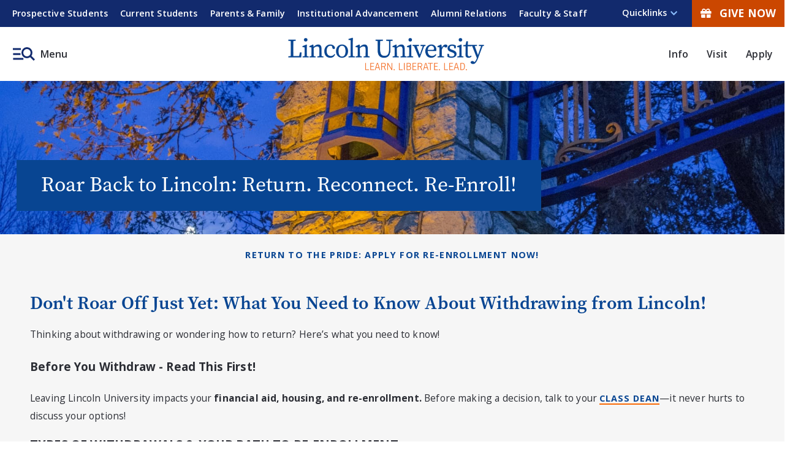

--- FILE ---
content_type: text/html
request_url: https://www.lincoln.edu/academics/academic-affairs/registrar/re-enroll-main-campus.html
body_size: 14422
content:
<!DOCTYPE html>
<html xmlns="http://www.w3.org/1999/xhtml" lang="en">
    
	<head>
	    
		                                                    
<meta content="IE=edge" http-equiv="X-UA-Compatible"/>
<meta content="text/html; charset=utf-8" http-equiv="Content-Type"/>
<meta content="width=device-width, initial-scale=1.0" name="viewport"/>


<title>Re-Enrollment | Lincoln University</title>

<link href="https://www.lincoln.edu/academics/academic-affairs/registrar/re-enroll-main-campus.html" rel="canonical" target="_parent"/>
<link href="https://www.lincoln.edu/_global/images/favicon.png" rel="icon" type="image/png"/>
<link as="style" crossorigin="anonymous" href="https://use.fontawesome.com/releases/v5.6.3/css/all.css" integrity="sha384-UHRtZLI+pbxtHCWp1t77Bi1L4ZtiqrqD80Kn4Z8NTSRyMA2Fd33n5dQ8lWUE00s/" onload="this.onload=null;this.rel='stylesheet'" rel="preload"/>
<noscript>
    <link crossorigin="anonymous" href="https://use.fontawesome.com/releases/v5.6.3/css/all.css" integrity="sha384-UHRtZLI+pbxtHCWp1t77Bi1L4ZtiqrqD80Kn4Z8NTSRyMA2Fd33n5dQ8lWUE00s/" rel="stylesheet"/>
</noscript>
<link href="https://www.lincoln.edu/_global/css/styles.css" rel="stylesheet"/>
<link as="style" crossorigin="anonymous" href="https://fonts.googleapis.com/css2?family=Open+Sans:wght@300;400;600;700" onload="this.onload=null;this.rel='stylesheet'" rel="preload"/>
<noscript>
    <link crossorigin="anonymous" href="https://fonts.googleapis.com/css2?family=Open+Sans:wght@300;400;600" rel="stylesheet"/>
</noscript>
<link as="style" href="https://use.typekit.net/asm5vjb.css" onload="this.onload=null;this.rel='stylesheet'" rel="preload"/>
<noscript>
    <link href="https://use.typekit.net/asm5vjb.css" rel="stylesheet"/>
</noscript>
<script crossorigin="anonymous" src="https://ajax.googleapis.com/ajax/libs/jquery/3.6.0/jquery.min.js"></script>
<!-- Google Tag Manager -->

<script>(function(w,d,s,l,i){w[l]=w[l]||[];w[l].push({'gtm.start':new Date().getTime(),event:'gtm.js'});var f=d.getElementsByTagName(s)[0],j=d.createElement(s),dl=l!='dataLayer'?'&l='+l:'';j.async=true;j.src='https://www.googletagmanager.com/gtm.js?id='+i+dl;f.parentNode.insertBefore(j,f);})(window,document,'script','dataLayer','GTM-MHMCCWH');</script>

<!-- End Google Tag Manager -->



		
		<meta content="To apply for re-enrollment, please fill out the application below." name="description"/>
	</head>
	<body>
	    
	    <div id="topArea"></div>
	    <div aria-label="Skip To Main Areas of Site" class="screenreader" role="navigation">
            <a class="desktopOnly" href="#skipToAudienceNav">Skip To Audience Navigation</a>
            <a class="desktopOnly" href="#skipToQuickLinksNav">Skip To Quick Links Navigation</a>
            <a href="#skipToTopNav">Skip To Main Site Navigation</a>
            <a href="#skipToContent">Skip to Content</a>
            <a href="#skipToFooter">Skip To Footer</a>
        </div>
        
		
		
             

		
		
		
		
             <header aria-label="lincoln university header and main menu" class="header">
    <div aria-label="More Information Menu" class="menuMoreInfo desktopOnly" role="region">
        <div class="wrapper">
            <!-- BEGIN: Information Navigation -->
			<div class="leftUtility" id="skipToAudienceNav">
				<nav aria-label="Information Navigation" class="infoMenu">
					<ul class="navMenu" id="menuUtility" role="menubar">
					    					                            					    
						<li class="navItem " role="presentation">
						    <a href="https://www.lincoln.edu/admissions/index.html" role="menuitem" target="_parent">Prospective Students</a>
						    
						    						</li>
											                            					    
						<li class="navItem " role="presentation">
						    <a href="https://www.lincoln.edu/student-life/index.html" role="menuitem" target="_parent">Current Students</a>
						    
						    						</li>
											                            					    
						<li class="navItem " role="presentation">
						    <a href="https://www.lincoln.edu/parents/index.html" role="menuitem" target="_parent">Parents &amp; Family</a>
						    
						    						</li>
											                            					    
						<li class="navItem " role="presentation">
						    <a href="https://www.lincoln.edu/about/administration/institutional-advancement/index.html" role="menuitem" target="_blank">Institutional Advancement</a>
						    
						    						</li>
											                            					    
						<li class="navItem " role="presentation">
						    <a href="https://www.lincoln.edu/about/administration/institutional-advancement/alumni-relations/index.html" role="menuitem" target="_parent">Alumni Relations</a>
						    
						    						</li>
											                            					    
						<li class="navItem " role="presentation">
						    <a href="https://www.lincoln.edu/faculty-and-staff/index.html" role="menuitem" target="_parent">Faculty &amp; Staff</a>
						    
						    						</li>
											</ul>
				</nav>
			</div>
            			<div class="rightUtility" id="skipToQuickLinksNav">
				<nav aria-label="Quicklinks Navigation" class="quicklinksMenu">
					<button aria-expanded="false" class="quicklinkBtn" id="toggleQuicklinks">
						<span class="menuText">Quicklinks</span>
					</button>
					<ul id="quicklinkSubMenu">
					    				                                    						    <li><a href="https://www.lincoln.edu/news/index.html" target="">News </a></li>
										                                    						    <li><a href="https://www.lincoln.edu/events/index.html" target="">Events</a></li>
										                                    						    <li><a href="https://www.lincoln.edu/directory/index.html" target="">Directory</a></li>
										                                    						    <li><a href="https://www.lincoln.edu/academics/academic-affairs/office-faculty-affairs/index.html" target="">Faculty Affairs</a></li>
										                                    						    <li><a href="https://www.lincoln.edu/student-success/index.html" target="">Student Success</a></li>
										                                    						    <li><a href="https://www.lincoln.edu/public-safety/index.html" target="">Public Safety</a></li>
										                                    						    <li><a href="https://www.lincoln.edu/campus-store/index.html" target="">Campus Store</a></li>
										                                    						    <li><a href="https://www.lincoln.edu/about/information-technology/index.html" target="">Information Technology</a></li>
										                                    						    <li><a href="https://www.lincoln.edu/langston-hughes-memorial-library/index.html" target="">Langston Hughes Memorial Library</a></li>
										                                    						    <li><a href="https://www.lincoln.edu/admissions/index.html" target="">Request More Information</a></li>
											</ul>
				</nav>
				        								<div class="iconButtons">
				    								    <a href="https://giving.lincoln.edu/pages/onlinegiving" target="_parent"><em class="fas fa-gift"></em>Give Now</a>
				</div>
							</div>
        </div>
    </div>
        <div class="headerArea col12">
		<div class="wrapper">
			<button aria-expanded="false" class="toggleBtn" id="skipToTopNav">
				<span class="img">Menu</span>
			</button>
			<div class="topNav" id="topNavMenu">
				<div class="container">
					<div class="menuContainer scrollableElement">
						<div class="mobileWrapper scrollableElement">
							<div class="logo">
								<a href="https://www.lincoln.edu/index.html">
								    <img alt="Lincoln University Learn. Liberate. Lead logo" src="https://www.lincoln.edu/_global/images/logo-main.png"/>
								</a>
							</div>
							<button aria-expanded="false" class="toggleBtn" id="toggleButtonClose">
								<span class="menuText">Close</span>
							</button>
							<div class="topNavWrapper">
								<div aria-label="Global Search Form" class="searchContainer" role="region">
									<div class="searchBoxWrap">
										<form action="https://www.lincoln.edu/search/index.html" id="searchBox" method="get" name="search-form">
											<input name="cx" type="hidden" value="b4a23add2b39b781a"/>
											<input name="ie" type="hidden" value="UTF-8"/>
											<label for="searchBoxLabel"><span class="hidden">Search Lincoln</span></label>
											<input class="searchBox" id="searchBoxLabel" name="q" placeholder="Search Lincoln" title="Search Lincoln" type="text"/>
											<button name="sa" title="submit" type="submit">
											<em aria-hidden="true" class="search-icon"><span class="hidden">Search</span></em>
											</button>
										<input type="hidden" name="as_sfid" value="AAAAAAXAxKvIipQFmxGWayNxMMEZL3obsWXowXAOOZP75B44jCuxsGYTkHICNNVaxktAkn7yfkoGjRO6x7XJpjPs5QzKAmC9S4KucPEGDtYsRRGVwkSYwhIuSy6QWxe24z6VXyc=" /><input type="hidden" name="as_fid" value="7c02e7f7b4432b5771123a6b8b1360ae188bb866" /></form>
									</div>
								</div>
								<div id="mainMenu">
									<nav aria-label="Top Navigation Menu">
										<ul class="parentMenu" id="menu">
										    									                                    									                											<li class="menuItem sub">
    												<a href="https://www.lincoln.edu/about/index.html" target="_parent">About</a>
    												        												<div class="subNav">
        													<ul class="menuItemContent">
        														        														                                														<li><a href="https://www.lincoln.edu/about/mission.html" target="_parent">Mission</a></li>
        														        														                                														<li><a href="https://www.lincoln.edu/about/history.html" target="_parent">History</a></li>
        														        														                                														<li><a href="https://www.lincoln.edu/about/alma-mater.html" target="_parent">Alma Mater</a></li>
        														        														                                														<li><a href="https://www.lincoln.edu/about/rankings-recognitions.html" target="_parent">Rankings &amp; Recognitions</a></li>
        														        														                                														<li><a href="https://www.lincoln.edu/about/presidents-office/index.html" target="_parent">Office of President</a></li>
        														        														                                														<li><a href="https://www.lincoln.edu/about/administration/institutional-effectiveness-research-and-planning/accreditation/index.html" target="_parent">Accreditation</a></li>
        														        														                                														<li><a href="https://www.lincoln.edu/about/maps/index.html" target="_parent">Campus Maps and Directions</a></li>
        														        														                                														<li><a href="https://www.lincoln.edu/about/stay-safe-lu.html" target="_parent">Stay Safe LU</a></li>
        														        														                                														<li><a href="https://www.lincoln.edu/about/university-facts.html" target="_parent">University Facts</a></li>
        														        														                                														<li><a href="https://www.lincoln.edu/about/information-technology/index.html" target="_parent">Information Technology</a></li>
        														        													</ul>
        												</div>
    												    											</li>
    																															                                    									                											<li class="menuItem sub">
    												<a href="https://www.lincoln.edu/admissions/index.html" target="_parent">Admissions</a>
    												        												<div class="subNav">
        													<ul class="menuItemContent">
        														        														                                														<li><a href="https://www.lincoln.edu/admissions/apply.html" target="_parent">Apply</a></li>
        														        														                                														<li><a href="https://www.lincoln.edu/admissions/undergraduate/index.html" target="_parent">Undergraduate Admissions</a></li>
        														        														                                														<li><a href="https://www.lincoln.edu/admissions/graduate/index.html" target="_parent">Graduate Admissions</a></li>
        														        														                                														<li><a href="https://www.lincoln.edu/admissions/sace-admissions/index.html" target="_parent">School of Adult &amp; Continuing Education Admissions</a></li>
        														        														                                														<li><a href="https://www.lincoln.edu/admissions/enrollment-management/admitted-students.html" target="_parent">Admitted Students</a></li>
        														        														                                														<li><a href="https://www.lincoln.edu/admissions/undergraduate/apply/first-year-student.html" target="_parent">First Year Students</a></li>
        														        														                                														<li><a href="https://www.lincoln.edu/admissions/undergraduate/apply/transfer-student.html" target="_parent">Transfer Students</a></li>
        														        														                                														<li><a href="https://www.lincoln.edu/admissions/cost-attendance/index.html" target="_parent">Cost of Attendance</a></li>
        														        														                                														<li><a href="https://www.lincoln.edu/admissions/financial-aid/index.html" target="_parent">Financial Aid</a></li>
        														        														                                														<li><a href="https://www.lincoln.edu/admissions/undergraduate/scholarships/index.html" target="_parent">Scholarships</a></li>
        														        													</ul>
        												</div>
    												    											</li>
    																															                                    									                											<li class="menuItem sub">
    												<a href="https://www.lincoln.edu/academics/index.html" target="_parent">Academics</a>
    												        												<div class="subNav">
        													<ul class="menuItemContent">
        														        														                                														<li><a href="https://www.lincoln.edu/academics/programs/index.html" target="_parent">Programs</a></li>
        														        														                                														<li><a href="https://www.lincoln.edu/academics/academic-departments/index.html" target="_parent">Academic Departments</a></li>
        														        														                                														<li><a href="https://www.lincoln.edu/academics/general-education.html" target="_parent">General Education</a></li>
        														        														                                														<li><a href="https://www.lincoln.edu/academics/academic-affairs/online-and-blended-learning/index.html" target="_parent">Online and Blended Learning</a></li>
        														        														                                														<li><a href="https://www.lincoln.edu/academics/honors-program/index.html" target="_parent">Honors Program</a></li>
        														        														                                														<li><a href="https://www.lincoln.edu/academics/academic-affairs/research-and-sponsored-programs/index.html" target="_parent">Research &amp; Sponsored Programs</a></li>
        														        														                                														<li><a href="https://www.lincoln.edu/academics/experiential-learning/index.html" target="_parent">Experiential Learning</a></li>
        														        														                                														<li><a href="https://www.lincoln.edu/academics/international-programs/index.html" target="_parent">Office of International Programs</a></li>
        														        														                                														<li><a href="https://www.lincoln.edu/academics/sace/index.html" target="_parent">School of Adult &amp; Continuing Education</a></li>
        														        													</ul>
        												</div>
    												    											</li>
    																															                                    									                											<li class="menuItem sub">
    												<a href="https://www.lincoln.edu/student-life/index.html" target="_parent">Student Life</a>
    												        												<div class="subNav">
        													<ul class="menuItemContent">
        														        														                                														<li><a href="https://www.lincoln.edu/student-life/health-and-wellness/index.html" target="_parent">Health and Wellness</a></li>
        														        														                                														<li><a href="https://www.lincoln.edu/student-life/clubs-and-organizations/index.html" target="_parent">Clubs and Organizations</a></li>
        														        														                                														<li><a href="https://www.lincoln.edu/student-life/dining-services.html" target="_parent">Dining Services</a></li>
        														        														                                														<li><a href="https://www.lincoln.edu/student-life/residence-life/index.html" target="_parent">Residence Life</a></li>
        														        													</ul>
        												</div>
    												    											</li>
    																															                    									                											<li class="menuItem ">
    												<a href="https://lulions.com/" target="_blank">Athletics</a>
    												    											</li>
    																																</ul>
									</nav>
									<ul class="menuCTA">
									    								                                    										    <li><a href="https://www.lincoln.edu/about/index.html" target="_parent">Info</a></li>
																		                                    										    <li><a href="https://www.lincoln.edu/admissions/visit-campus.html" target="_parent">Visit</a></li>
																		                                    										    <li><a href="https://www.lincoln.edu/admissions/apply.html" target="_parent">Apply</a></li>
																			</ul>
								</div>
							</div>
						</div>
						        												<div class="iconButtons inMenu">
							<a href="https://giving.lincoln.edu/pages/onlinegiving"><em class="fas fa-gift"></em>Give Now</a>
						</div>
											</div>
				</div>
			</div>
			<div class="logo">
				<a href="https://www.lincoln.edu/index.html">
				<img alt="Lincoln University Learn. Liberate. Lead logo" src="https://www.lincoln.edu/_global/images/logo-main.png"/>
				</a>
			</div>
						<ul class="ctaButtons">
			    			                                				    <li><a href="https://www.lincoln.edu/about/index.html" target="_parent">Info</a></li>
							                                				    <li><a href="https://www.lincoln.edu/admissions/visit-campus.html" target="_parent">Visit</a></li>
							                                				    <li><a href="https://www.lincoln.edu/admissions/apply.html" target="_parent">Apply</a></li>
							</ul>
		</div>
	</div>
</header>
<div class="dim"></div>

		
		             <div class="landing" id="mainWrapper" role="main">
    <div aria-label=" Roar Back to Lincoln: Return. Reconnect. Re-Enroll!  Impact Area" class="impact wrap " role="region">
				<img alt="" class="impactImage" src="https://www.lincoln.edu/_global/images/group-1423.jpg"/>
                <div class="wrapper">
			<div class="caption">
				<div class="wrapper">
					<h1 class="captionText">
					    					    Roar Back to Lincoln: Return. Reconnect. Re-Enroll!
					    				    </h1>
				    									</div>
			</div>
		</div>
    </div>
            <div aria-label="Impact Area Quick Links Navigation" class="impactLinks" role="region">
        <nav class="wrapper">
            <ul>
                                                                                    <li><a href="https://lincolnir.qualtrics.com/jfe/form/SV_3syUuAMApN13oRE">Return to the Pride: Apply for Re-Enrollment Now!</a></li>
                                                </ul>
        </nav>
    </div>
        <div class="mainContent wrapper">
        <div class="content col12" id="skipToContent">
                                                                                                                                            
                                            <section class="wysiwygContent columnBg grayBg">
        	<div class="wrapper">
    		    		<h2 class="titleLeft">Don't Roar Off Just Yet: What You Need to Know About Withdrawing from Lincoln!</h2>
    					<p>Thinking about withdrawing or wondering how to return? Here&#8217;s what you need to know!</p>
<p><span style="font-size: 14pt;"><strong>Before You Withdraw - Read This First!</strong></span></p>
<p>Leaving Lincoln University impacts your <strong data-end="373" data-start="327">financial aid, housing, and re-enrollment.</strong> Before making a decision, talk to your <a class="callout" href="https://www.lincoln.edu/student-life/class-deans.html" title="Class Dean"><strong data-end="427" data-start="413">Class Dean</strong></a>&#8212;it never hurts to discuss your options!</p>
<h3 data-end="99" data-start="40"><strong data-end="97" data-start="44">Types of Withdrawals &amp; Your Path to Re-Enrollment</strong></h3>
<p data-end="278" data-start="101">Whether you took time off for personal reasons or faced challenges along the way, returning to Lincoln requires completing a <a class="callout" href="https://lincolnir.qualtrics.com/jfe/form/SV_3syUuAMApN13oRE" title="Re-Enrollment Application"><strong data-end="255" data-start="226">Re-Enrollment Application</strong></a>. Here&#8217;s a breakdown:</p>
<ul data-end="591" data-start="290">
<li data-end="387" data-start="290"><strong data-end="316" data-start="292">Voluntary Withdrawal</strong> &#8211; Withdrawing for personal, medical, financial, or academic reasons.</li>
<li data-end="506" data-start="388"><strong data-end="416" data-start="390">Involuntary Withdrawal</strong> &#8211; Withdrawing due to academic dismissal, conduct violations, or administrative actions.</li>
<li data-end="591" data-start="507"><strong data-end="521" data-start="509">Stop-Out</strong> &#8211; Leaving without officially withdrawing and now looking to return.</li>
</ul>
<p data-end="658" data-start="593">Whatever your situation, we&#8217;re here to help you rejoin the pride!</p>
<h3 data-end="913" data-start="865"><strong data-end="911" data-start="869">Need Guidance? Contact Your Class Dean</strong></h3>
<p data-end="978" data-start="914">Your <a class="callout" href="/student-life/class-deans" rel="noopener" target="_blank">Class Dean</a> is here to help. Reach out with any questions!</p>
<ul>
<li><strong data-end="996" data-start="983">&#128233; First-Year (Freshman):</strong> Fred-Rick Roundtree &#8211; <a data-end="1074" data-start="1019" rel="noopener">froundtree@lincoln.edu</a></li>
<li><strong data-end="1104" data-start="1080">&#128233; Transitioning Students (Transfer &amp; Sophomore):</strong> Marlayne Manley &#8211; <a data-end="1172" data-start="1123" rel="noopener">mmanley@lincoln.edu</a></li>
<li>&#128233; <strong data-end="1196" data-start="1178">Upperclassmen (Senior):</strong> Yvonne Hilton &#8211; <a data-end="1262" data-start="1213" rel="noopener">yhilton@lincoln.edu</a></li>
<li>&#128233; <strong data-end="1286" data-start="1268">SACE Students (All Students - UG &amp; GR):</strong> Jernice Lea &#8211; <a data-end="1346" data-start="1301" rel="noopener">jlea2@lincoln.edu</a></li>
</ul>
    	</div>
        </section>
     
                                                                                                                                
        
    
            
    <section aria-label=" Ready to Roar Back? Here's What You Need to Know About Re-Enrolling! " class="accordion blueAccordion" data-allow-multiple="">
    	<div class="wrapper">
    		    		<h2 class="titleLeft">Ready to Roar Back? Here's What You Need to Know About Re-Enrolling!</h2>
    		    						                        		<h3>        			        			        			        			        			        			<button aria-controls="Who-1-WhoQualifiesasaReEnrollApplicant-controls" aria-disabled="false" aria-expanded="false" class="accordionTrigger" id="Who-1-WhoQualifiesasaReEnrollApplicant">
        			<!-- Accordion Row Title -->
        			<span class="accordionTitle">Who Qualifies as a Re-Enroll Applicant?<span class="accordionIcon"></span></span>
        			</button>
        		</h3>        						
        		<div aria-labelledby="Who-1-WhoQualifiesasaReEnrollApplicant" class="wysiwygContent accordionPanel" hidden="" id="Who-1-WhoQualifiesasaReEnrollApplicant-controls" role="region">
        			<div>            <p>Re-Enrollment Applicants</p>
<ul>
<li>Individuals who were previously enrolled at Lincoln University, did not complete a degree, and are now seeking to return to continue their coursework at the same academic level (undergraduate or graduate). Applicants must not have enrolled at another institution during their time away from Lincoln University.</li>
</ul>
    </div>
					
					
						
					        		</div>
				
    						                        		<h3>        			        			        			        			        			        			<button aria-controls="Who-2-WhoDoesNotQualifyasaReEnrollApplicant-controls" aria-disabled="false" aria-expanded="false" class="accordionTrigger" id="Who-2-WhoDoesNotQualifyasaReEnrollApplicant">
        			<!-- Accordion Row Title -->
        			<span class="accordionTitle">Who Does Not Qualify as a Re-Enroll Applicant?<span class="accordionIcon"></span></span>
        			</button>
        		</h3>        						
        		<div aria-labelledby="Who-2-WhoDoesNotQualifyasaReEnrollApplicant" class="wysiwygContent accordionPanel" hidden="" id="Who-2-WhoDoesNotQualifyasaReEnrollApplicant-controls" role="region">
        			<div>            &#160;     </div>
					
					
						
											<section class="accordionSub">
							<div class="wrapper">
																																																					<h3>
											<button aria-controls="Tra-sub-1-TransferStudents-controls" aria-disabled="false" aria-expanded="false" class="accordionTrigger" id="Tra-sub-1-TransferStudents">
											<!-- Accordion Row Title -->
											<span class="accordionTitle">Transfer Students<span class="accordionIcon"></span></span>
											</button>
										</h3>
																				<div aria-labelledby="Tra-sub-1-TransferStudents" class="wysiwygContent accordionPanel" hidden="" id="Tra-sub-1-TransferStudents-controls" role="region">
											            <ul>
<li>Individuals who attended another institution during their absence from Lincoln University are now seeking to return to continue their academic program at Lincoln University. These students should apply as transfer applicants.</li>
<li>Depending on your location, please contact the appropriate admissions office for assistance:
<ul>
<li><a class="callout" href="https://www.lincoln.edu/admissions/undergraduate/index.html">MAIN CAMPUS ADMISSIONS</a>&#160;<span style="font-size: 0.98em; letter-spacing: 0.01em;">&#8211; (484) 365-8081 | admissions@lincoln.edu</span></li>
<li><a class="callout" data-cke-saved-href="https://www.lincoln.edu/admissions/sace-admissions/index.html" href="https://www.lincoln.edu/admissions/sace-admissions/index.html">SACE Admissions</a> &#8211; (215) 590-8244 | SACE@lincoln.edu</li>
</ul>
</li>
</ul>     										</div>
																																																						<h3>
											<button aria-controls="Non-sub-2-NonMatriculatingStudents-controls" aria-disabled="false" aria-expanded="false" class="accordionTrigger" id="Non-sub-2-NonMatriculatingStudents">
											<!-- Accordion Row Title -->
											<span class="accordionTitle">Non-Matriculating Students<span class="accordionIcon"></span></span>
											</button>
										</h3>
																				<div aria-labelledby="Non-sub-2-NonMatriculatingStudents" class="wysiwygContent accordionPanel" hidden="" id="Non-sub-2-NonMatriculatingStudents-controls" role="region">
											            <ul>
<li>Individuals who wish to attend Lincoln University as non-degree seeking students. These individuals must submit an application for admission as a non-matriculating student.</li>
</ul>     										</div>
																																																						<h3>
											<button aria-controls="Gra-sub-3-GraduateReEntryStudents-controls" aria-disabled="false" aria-expanded="false" class="accordionTrigger" id="Gra-sub-3-GraduateReEntryStudents">
											<!-- Accordion Row Title -->
											<span class="accordionTitle">Graduate Re-Entry Students<span class="accordionIcon"></span></span>
											</button>
										</h3>
																				<div aria-labelledby="Gra-sub-3-GraduateReEntryStudents" class="wysiwygContent accordionPanel" hidden="" id="Gra-sub-3-GraduateReEntryStudents-controls" role="region">
											            <ul>
<li><strong>Graduate Program Change:</strong>
<ul>
<li>Graduate-level students seeking to switch to a different graduate program from the one they were previously enrolled in. These individuals must submit a new application for admission to the new program. Visit <a class="callout" href="https://www.lincoln.edu/admissions/sace-admissions/index.html">SACE Admissions</a> to apply!</li>
</ul>
</li>
<li><strong>Graduate 5-Year Statute:</strong>
<ul>
<li>Graduate-level students who seek to return after a break of more than five years and wish to resume their studies in the same graduate program. These individuals must submit a new application due to the university&#8217;s five-year statute. Visit <a class="callout" href="https://www.lincoln.edu/admissions/sace-admissions/index.html">SACE Admissions</a> to apply!</li>
</ul>
</li>
</ul>     										</div>
																																																						<h3>
											<button aria-controls="Sec-sub-4-SecondDegreeSeekers-controls" aria-disabled="false" aria-expanded="false" class="accordionTrigger" id="Sec-sub-4-SecondDegreeSeekers">
											<!-- Accordion Row Title -->
											<span class="accordionTitle">Second Degree Seekers<span class="accordionIcon"></span></span>
											</button>
										</h3>
																				<div aria-labelledby="Sec-sub-4-SecondDegreeSeekers" class="wysiwygContent accordionPanel" hidden="" id="Sec-sub-4-SecondDegreeSeekers-controls" role="region">
											            <ul>
<li>Individuals who have already earned a degree from Lincoln University and wish to pursue a second degree. These students should submit a new application for admission</li>
<li>Depending on your location, please contact the appropriate admissions office for assistance:
<ul>
<li><a class="callout" href="https://www.lincoln.edu/admissions/undergraduate/index.html">MAIN CAMPUS ADMISSIONS</a>&#160;<span style="font-size: 0.98em; letter-spacing: 0.01em;">&#8211; (484) 365-8081 | admissions@lincoln.edu</span></li>
<li><a class="callout" data-cke-saved-href="https://www.lincoln.edu/admissions/sace-admissions/index.html" href="https://www.lincoln.edu/admissions/sace-admissions/index.html">SACE Admissions</a> &#8211; (215) 590-8244 | SACE@lincoln.edu</li>
</ul>
</li>
</ul>     										</div>
																																																						<h3>
											<button aria-controls="Und-sub-5-UndergraduateLocationChange-controls" aria-disabled="false" aria-expanded="false" class="accordionTrigger" id="Und-sub-5-UndergraduateLocationChange">
											<!-- Accordion Row Title -->
											<span class="accordionTitle">Undergraduate Location Change<span class="accordionIcon"></span></span>
											</button>
										</h3>
																				<div aria-labelledby="Und-sub-5-UndergraduateLocationChange" class="wysiwygContent accordionPanel" hidden="" id="Und-sub-5-UndergraduateLocationChange-controls" role="region">
											            <ul>
<li>Undergraduate students who wish to resume their studies at a different location than where they were previously enrolled. These individuals should submit a new application to attend the desired campus.
<ul>
<li><strong>Please note:</strong> All students interested in returning to the SACE (School of Adult &amp; Continuing Education) campus should be aware that it is specifically designed for adult learners.&#160;</li>
<li>Depending on your location, please contact the appropriate admissions office for assistance:
<ul>
<li><a class="callout" href="https://www.lincoln.edu/admissions/undergraduate/index.html">MAIN CAMPUS ADMISSIONS</a>&#160;<span style="font-size: 0.98em; letter-spacing: 0.01em;">&#8211; (484) 365-8081 | admissions@lincoln.edu</span></li>
<li><a class="callout" data-cke-saved-href="https://www.lincoln.edu/admissions/sace-admissions/index.html" href="https://www.lincoln.edu/admissions/sace-admissions/index.html">SACE Admissions</a> &#8211; (215) 590-8244 | SACE@lincoln.edu</li>
</ul>
</li>
</ul>
</li>
</ul>     										</div>
																								</div>
						</section>
					        		</div>
				
    		    	</div>
    </section>
 
                                                                                                                            
                                            <section class="wysiwygContent columnBg grayBg">
        	<div class="wrapper">
    		    		<h2 class="titleLeft">Roar Your Way Back: How to Apply for Re-Enrollment!</h2>
    					<p style="text-align: center;"><a class="ctaButton" href="https://lincolnir.qualtrics.com/jfe/form/SV_3syUuAMApN13oRE" rel="noopener" target="_blank" title="Re-Enrollment Application">Return to the Pride: Apply for Re-Enrollment Now!</a></p>
<table border="1" height="97" style="width: 1260px; height: 97px;">
<tbody>
<tr>
<td style="width: 384px; text-align: left;"><strong>Semester</strong></td>
<td style="width: 447px; text-align: left;"><strong>Application Submission Deadline</strong></td>
<td style="width: 407px; text-align: left;"><strong>Final Clearance* Final Deadline</strong></td>
</tr>
<tr>
<td style="width: 384px; text-align: left;"><strong>Fall</strong></td>
<td style="width: 447px; text-align: left;"><strong>July 1 - Extended to July 23 for Fall 2025!</strong></td>
<td style="width: 407px; text-align: left;"><strong>August 1</strong></td>
</tr>
<tr>
<td style="width: 384px; text-align: left;"><strong>Spring&#160;</strong></td>
<td style="width: 447px; text-align: left;"><strong>November 15</strong></td>
<td style="width: 407px; text-align: left;"><strong>December 12</strong></td>
</tr>
</tbody>
</table>
<p><span style="font-size: 10pt;">* <strong data-end="22" data-start="3">Final Clearance</strong> means all outstanding balances must be paid in full, course registration must be confirmed, and&#8212;for main campus students&#8212;housing arrangements or commuter status must be finalized.</span></p>
<p>After submitting your re-enrollment application through Qualtrics, your eligibility will be reviewed based on the following criteria. You can expect a decision within 10 business days.</p>
<table class="reflow-table ui-responsive table-stripe ui-table ui-table-reflow" data-role="table" height="796" style="width: 1271.16px;">
<tbody>
<tr>
<td style="width: 208px;"><a class="callout" href="https://www.lincoln.edu/academics/academic-affairs/registrar/index.html" rel="noopener" target="_blank" title="Office of the Registrar Webpage"><strong>Office of the Registrar</strong></a><br/>(484) 365-8087<br/><span><a href="mailto:registrar@lincoln.edu">Registrar@lincoln.edu</a></span></td>
<td style="width: 1046.16px;">
<ul>
<li><span style="text-decoration: underline;"><strong>Academic Eligibility:</strong></span> You must meet the minimum GPA requirements.
<ul>
<li>If you were academically dismissed, you&#8217;ll need to submit an <a class="callout" href="https://lincolnir.qualtrics.com/jfe/form/SV_bJFef40zZ6d3Yfs"><strong data-end="869" data-start="846">Appeal of Dismissal</strong></a>. The <strong data-end="893" data-start="875">AAFA Committee</strong> will review your appeal and decide if you can return. You&#8217;ll be notified of their decision by email from the Office of the Registrar.</li>
</ul>
</li>
</ul>
</td>
</tr>
<tr>
<td style="width: 208px;"><a class="callout" href="https://www.lincoln.edu/bursar/index.html" rel="noopener" target="_blank" title="Office of the Bursar Webpage"><strong>Office of the Bursar</strong></a><br/>(484) 365-8080<br/><span><a href="mailto:bursar@lincoln.edu">Bursar@lincoln.edu</a></span></td>
<td style="width: 1046.16px;">
<ul>
<li><span style="text-decoration: underline;"><strong>Financial Eligibility:</strong></span> Your balance must be $0&#8212;no prior past balances.
<ul>
<li>If you owe money to the university, you&#8217;ll need to clear that balance before returning.</li>
</ul>
</li>
</ul>
</td>
</tr>
<tr>
<td style="width: 208px;"><strong><a class="callout" href="https://www.lincoln.edu/student-life/dean-students/index.html" rel="noopener" target="_blank" title="Office of Dean of Students Webpage">Office of Dean of Students</a>&#160;</strong><br/>(484) 365-7527<br/><span><a href="mailto:financialaid@lincoln.edu">Deanofstudents@lincoln.edu</a></span></td>
<td style="width: 1046.16px;">
<ul>
<li><span style="text-decoration: underline;"><strong>Judicial Eligibility:</strong></span> You must be in good standing with student conduct.
<ul>
<li>If you&#8217;ve had any judicial sanctions, you&#8217;ll need to complete them (including any required community service hours) before you can return.</li>
</ul>
</li>
</ul>
</td>
</tr>
<tr>
<td style="width: 208px;"><a class="callout" href="https://www.lincoln.edu/academics/international-programs/office-international-programs/index.html" rel="noopener" target="_blank" title="Office of International Programs Webpage"><strong>Office of International Programs</strong></a><br/>(484) 365-7786<br/><span><a href="mailto:deanofstudents@lincoln.edu">international@lincoln.edu</a></span></td>
<td style="width: 1046.16px;">
<ul>
<li><span style="text-decoration: underline;"><strong>Internationally Eligibility (If Applicable):</strong></span>&#160;You must be cleared by the Office of International Programs to return.
<ul>
<li>If you are an international students, you'll need to prepare your international documents and schedule a meeting with the International Programs Advisor, Ms. Terri Joseph.</li>
</ul>
</li>
</ul>
</td>
</tr>
</tbody>
</table>
<p>&#160;</p>
<p>&#160;</p>
    	</div>
        </section>
     
                                                                                                                    
        
    
            
    <section aria-label=" Roar of Answers: Re-Enrollment FAQs " class="accordion grayAccordion" data-allow-multiple="">
    	<div class="wrapper">
    		    		<h2 class="titleLeft">Roar of Answers: Re-Enrollment FAQs</h2>
    		    						                        		<h3>        			        			        			        			        			        			<button aria-controls="The-1-TheRoartoReEnrollment:ApplicationProcess-controls" aria-disabled="false" aria-expanded="false" class="accordionTrigger" id="The-1-TheRoartoReEnrollment:ApplicationProcess">
        			<!-- Accordion Row Title -->
        			<span class="accordionTitle">The Roar to Re-Enrollment: Application Process<span class="accordionIcon"></span></span>
        			</button>
        		</h3>        						
        		<div aria-labelledby="The-1-TheRoartoReEnrollment:ApplicationProcess" class="wysiwygContent accordionPanel" hidden="" id="The-1-TheRoartoReEnrollment:ApplicationProcess-controls" role="region">
        			<div>            &#160;     </div>
					
					
						
											<section class="accordionSub">
							<div class="wrapper">
																																																					<h3>
											<button aria-controls="Wha-sub-1-Whatisareenrollmentapplication-controls" aria-disabled="false" aria-expanded="false" class="accordionTrigger" id="Wha-sub-1-Whatisareenrollmentapplication">
											<!-- Accordion Row Title -->
											<span class="accordionTitle">What is a re-enrollment application?<span class="accordionIcon"></span></span>
											</button>
										</h3>
																				<div aria-labelledby="Wha-sub-1-Whatisareenrollmentapplication" class="wysiwygContent accordionPanel" hidden="" id="Wha-sub-1-Whatisareenrollmentapplication-controls" role="region">
											            Lincoln's re-enrollment application is for individuals who were previously enrolled at Lincoln University, did not earn a degree, and are seeking to return to continue their academic journey at the same academic level (undergraduate or graduate), regardless of the length of time since their last term of attendance.     										</div>
																																																						<h3>
											<button aria-controls="Who-sub-2-Whoiseligibletoapplyforreenrollment-controls" aria-disabled="false" aria-expanded="false" class="accordionTrigger" id="Who-sub-2-Whoiseligibletoapplyforreenrollment">
											<!-- Accordion Row Title -->
											<span class="accordionTitle">Who is eligible to apply for re-enrollment?<span class="accordionIcon"></span></span>
											</button>
										</h3>
																				<div aria-labelledby="Who-sub-2-Whoiseligibletoapplyforreenrollment" class="wysiwygContent accordionPanel" hidden="" id="Who-sub-2-Whoiseligibletoapplyforreenrollment-controls" role="region">
											            Individuals who were previously enrolled at Lincoln University, did not complete a degree, and are now seeking to return to continue their coursework at the same academic level (undergraduate or graduate). Applicants must not have enrolled at another institution during their time away from Lincoln University.     										</div>
																																																						<h3>
											<button aria-controls="How-sub-3-HowdoIsubmitareenrollmentapplication-controls" aria-disabled="false" aria-expanded="false" class="accordionTrigger" id="How-sub-3-HowdoIsubmitareenrollmentapplication">
											<!-- Accordion Row Title -->
											<span class="accordionTitle">How do I submit a re-enrollment application?<span class="accordionIcon"></span></span>
											</button>
										</h3>
																				<div aria-labelledby="How-sub-3-HowdoIsubmitareenrollmentapplication" class="wysiwygContent accordionPanel" hidden="" id="How-sub-3-HowdoIsubmitareenrollmentapplication-controls" role="region">
											            <span class="TextRun SCXW165975064 BCX8" data-contrast="auto" lang="EN-US" xml:lang="EN-US"><span class="NormalTextRun SCXW165975064 BCX8">Submit your re-admit application here - <a class="callout" href="https://lincolnir.qualtrics.com/jfe/form/SV_3syUuAMApN13oRE" title="Re-Enrollment Application">Re-Enrollment Application</a></span></span><span class="TextRun SCXW165975064 BCX8" data-contrast="auto" lang="EN-US" xml:lang="EN-US"><span class="NormalTextRun SCXW165975064 BCX8">.&#160; </span><span class="NormalTextRun SCXW165975064 BCX8">You will receive a </span><span class="NormalTextRun SCXW165975064 BCX8">subsequent</span><span class="NormalTextRun SCXW165975064 BCX8"> follow up email with ne</span><span class="NormalTextRun SCXW165975064 BCX8">xt steps.</span></span>     										</div>
																																																						<h3>
											<button aria-controls="Wha-sub-4-Whatarethedeadlinestoapplyforreenrollmentandbefullyclearedregisteredhousedandfinanciallycleared-controls" aria-disabled="false" aria-expanded="false" class="accordionTrigger" id="Wha-sub-4-Whatarethedeadlinestoapplyforreenrollmentandbefullyclearedregisteredhousedandfinanciallycleared">
											<!-- Accordion Row Title -->
											<span class="accordionTitle">What are the deadlines to apply for re-enrollment and be fully cleared (registered, housed, and financially cleared)?<span class="accordionIcon"></span></span>
											</button>
										</h3>
																				<div aria-labelledby="Wha-sub-4-Whatarethedeadlinestoapplyforreenrollmentandbefullyclearedregisteredhousedandfinanciallycleared" class="wysiwygContent accordionPanel" hidden="" id="Wha-sub-4-Whatarethedeadlinestoapplyforreenrollmentandbefullyclearedregisteredhousedandfinanciallycleared-controls" role="region">
											            <table border="1" height="97" style="width: 1260px; height: 97px;">
<tbody>
<tr>
<td style="width: 384px; text-align: left;"><strong>Semester</strong></td>
<td style="width: 447px; text-align: left;"><strong>Application Submission Deadline</strong></td>
<td style="width: 407px; text-align: left;"><strong>Final Clearance* Final Deadline</strong></td>
</tr>
<tr>
<td style="width: 384px; text-align: left;"><strong>Fall</strong></td>
<td style="width: 447px; text-align: left;"><strong>July 1 - Extended to July 23 for Fall 2025!</strong></td>
<td style="width: 407px; text-align: left;"><strong>August 1</strong></td>
</tr>
<tr>
<td style="width: 384px; text-align: left;"><strong>Spring&#160;</strong></td>
<td style="width: 447px; text-align: left;"><strong>November 15</strong></td>
<td style="width: 407px; text-align: left;"><strong>December 12</strong></td>
</tr>
</tbody>
</table>
<p><span style="font-size: 10pt;">* <strong data-end="22" data-start="3">Final Clearance</strong> means all outstanding balances must be paid in full, course registration must be confirmed, and&#8212;for main campus students&#8212;housing arrangements or commuter status must be finalized.</span></p>
    										</div>
																																																						<h3>
											<button aria-controls="Is -sub-5-Isthereanapplicationfeeforreenrollment-controls" aria-disabled="false" aria-expanded="false" class="accordionTrigger" id="Is -sub-5-Isthereanapplicationfeeforreenrollment">
											<!-- Accordion Row Title -->
											<span class="accordionTitle">Is there an application fee for re-enrollment?<span class="accordionIcon"></span></span>
											</button>
										</h3>
																				<div aria-labelledby="Is -sub-5-Isthereanapplicationfeeforreenrollment" class="wysiwygContent accordionPanel" hidden="" id="Is -sub-5-Isthereanapplicationfeeforreenrollment-controls" role="region">
											            Some universities charge a small fee, while others waive it. At Lincoln, submitting a re-enrollment application is completely free.     										</div>
																								</div>
						</section>
					        		</div>
				
    						                        		<h3>        			        			        			        			        			        			<button aria-controls="Roa-2-RoaringThroughAcademicConsiderations-controls" aria-disabled="false" aria-expanded="false" class="accordionTrigger" id="Roa-2-RoaringThroughAcademicConsiderations">
        			<!-- Accordion Row Title -->
        			<span class="accordionTitle">Roaring Through Academic Considerations<span class="accordionIcon"></span></span>
        			</button>
        		</h3>        						
        		<div aria-labelledby="Roa-2-RoaringThroughAcademicConsiderations" class="wysiwygContent accordionPanel" hidden="" id="Roa-2-RoaringThroughAcademicConsiderations-controls" role="region">
        			<div>            &#160;     </div>
					
					
						
											<section class="accordionSub">
							<div class="wrapper">
																																																					<h3>
											<button aria-controls="Wil-sub-1-WillIfollowthesamecatalogandprogramrequirementsfrommypreviousenrollment-controls" aria-disabled="false" aria-expanded="false" class="accordionTrigger" id="Wil-sub-1-WillIfollowthesamecatalogandprogramrequirementsfrommypreviousenrollment">
											<!-- Accordion Row Title -->
											<span class="accordionTitle">Will I follow the same catalog and program requirements from my previous enrollment?<span class="accordionIcon"></span></span>
											</button>
										</h3>
																				<div aria-labelledby="Wil-sub-1-WillIfollowthesamecatalogandprogramrequirementsfrommypreviousenrollment" class="wysiwygContent accordionPanel" hidden="" id="Wil-sub-1-WillIfollowthesamecatalogandprogramrequirementsfrommypreviousenrollment-controls" role="region">
											            No. If granted re-enrollment, you will be assigned the catalog for the term in which you are re-enrolled. This means you must meet the program requirements in effect at that time. For any questions regarding program requirements, please refer to the <a class="callout" href="https://www.lincoln.edu/academics/academic-affairs/registrar/academic-catalogs.html">academic catalog</a> for more information.     										</div>
																																																						<h3>
											<button aria-controls="Can-sub-2-CanIchangemymajorwhenIsubmitareenrollmentapplication-controls" aria-disabled="false" aria-expanded="false" class="accordionTrigger" id="Can-sub-2-CanIchangemymajorwhenIsubmitareenrollmentapplication">
											<!-- Accordion Row Title -->
											<span class="accordionTitle">Can I change my major when I submit a re-enrollment application?<span class="accordionIcon"></span></span>
											</button>
										</h3>
																				<div aria-labelledby="Can-sub-2-CanIchangemymajorwhenIsubmitareenrollmentapplication" class="wysiwygContent accordionPanel" hidden="" id="Can-sub-2-CanIchangemymajorwhenIsubmitareenrollmentapplication-controls" role="region">
											            <span class="TextRun SCXW107338427 BCX8" data-contrast="auto" lang="EN-US" xml:lang="EN-US"><span class="NormalTextRun SCXW107338427 BCX8">Undergraduates </span><span class="NormalTextRun SCXW107338427 BCX8">may</span></span><span class="TextRun SCXW107338427 BCX8" data-contrast="auto" lang="EN-US" xml:lang="EN-US"><span class="NormalTextRun SCXW107338427 BCX8"> </span><span class="NormalTextRun SCXW107338427 BCX8">submit</span><span class="NormalTextRun SCXW107338427 BCX8"> a re-enrollment application while changing majors</span><span class="NormalTextRun SCXW107338427 BCX8">.&#160; </span></span><span class="TextRun SCXW107338427 BCX8" data-contrast="auto" lang="EN-US" xml:lang="EN-US"><span class="NormalTextRun SCXW107338427 BCX8">Graduate Students may not</span></span><span class="TextRun SCXW107338427 BCX8" data-contrast="auto" lang="EN-US" xml:lang="EN-US"><span class="NormalTextRun SCXW107338427 BCX8"> </span><span class="NormalTextRun SCXW107338427 BCX8">submit</span><span class="NormalTextRun SCXW107338427 BCX8"> a re-enrollment application if they wish to change programs</span><span class="NormalTextRun SCXW107338427 BCX8">.&#160; </span><span class="NormalTextRun SCXW107338427 BCX8">Graduate students who wish to select a new </span><span class="NormalTextRun SCXW107338427 BCX8">major,</span><span class="NormalTextRun SCXW107338427 BCX8"> must </span><span class="NormalTextRun SCXW107338427 BCX8">submit</span><span class="NormalTextRun SCXW107338427 BCX8"> a&#160;</span><span class="NormalTextRun SCXW107338427 BCX8">new application, NOT a re-enrollment application</span><span class="NormalTextRun SCXW107338427 BCX8">. Visit <a class="callout" href="https://www.lincoln.edu/admissions/sace-admissions/index.html">SACE Admissions</a> to apply!</span></span>     										</div>
																																																						<h3>
											<button aria-controls="Do -sub-3-DoIneedtoresubmittranscriptsfrommypreviouscoursework-controls" aria-disabled="false" aria-expanded="false" class="accordionTrigger" id="Do -sub-3-DoIneedtoresubmittranscriptsfrommypreviouscoursework">
											<!-- Accordion Row Title -->
											<span class="accordionTitle">Do I need to re-submit transcripts from my previous coursework?<span class="accordionIcon"></span></span>
											</button>
										</h3>
																				<div aria-labelledby="Do -sub-3-DoIneedtoresubmittranscriptsfrommypreviouscoursework" class="wysiwygContent accordionPanel" hidden="" id="Do -sub-3-DoIneedtoresubmittranscriptsfrommypreviouscoursework-controls" role="region">
											            <p><span class="NormalTextRun SCXW129416026 BCX8">If you attended another university while you were away, you will need to re-apply as a new transfer applicant.&#160;</span></p>
<p>Depending on your location, please contact the appropriate admissions office for assistance:</p>
<ul>
<li><a class="callout" href="https://www.lincoln.edu/admissions/undergraduate/index.html">MAIN CAMPUS ADMISSIONS</a>&#160;<span style="font-size: 0.98em; letter-spacing: 0.01em;">&#8211; (484) 365-8081 | admissions@lincoln.edu</span></li>
<li><a class="callout" data-cke-saved-href="https://www.lincoln.edu/admissions/sace-admissions/index.html" href="https://www.lincoln.edu/admissions/sace-admissions/index.html">SACE Admissions</a> &#8211; (215) 590-8244 | SACE@lincoln.edu</li>
</ul>
    										</div>
																																																						<h3>
											<button aria-controls="Wil-sub-4-Willmypreviouscreditsstillcount-controls" aria-disabled="false" aria-expanded="false" class="accordionTrigger" id="Wil-sub-4-Willmypreviouscreditsstillcount">
											<!-- Accordion Row Title -->
											<span class="accordionTitle">Will my previous credits still count?<span class="accordionIcon"></span></span>
											</button>
										</h3>
																				<div aria-labelledby="Wil-sub-4-Willmypreviouscreditsstillcount" class="wysiwygContent accordionPanel" hidden="" id="Wil-sub-4-Willmypreviouscreditsstillcount-controls" role="region">
											            Previously earned credits never expire. However, depending on factors such as your program requirements, the time elapsed since you last attended, and any updates to university policies, the applicability of those credits may vary. For any questions regarding program requirements, please refer to the <a class="callout" href="https://www.lincoln.edu/academics/academic-affairs/registrar/academic-catalogs.html">academic catalog</a> for more information.     										</div>
																																																						<h3>
											<button aria-controls="Do -sub-5-DoIneedtomeetwithanacademicadvisorbeforesubmittingareenrollmentapplication-controls" aria-disabled="false" aria-expanded="false" class="accordionTrigger" id="Do -sub-5-DoIneedtomeetwithanacademicadvisorbeforesubmittingareenrollmentapplication">
											<!-- Accordion Row Title -->
											<span class="accordionTitle">Do I need to meet with an academic advisor before submitting a re-enrollment application?<span class="accordionIcon"></span></span>
											</button>
										</h3>
																				<div aria-labelledby="Do -sub-5-DoIneedtomeetwithanacademicadvisorbeforesubmittingareenrollmentapplication" class="wysiwygContent accordionPanel" hidden="" id="Do -sub-5-DoIneedtomeetwithanacademicadvisorbeforesubmittingareenrollmentapplication-controls" role="region">
											            It is strongly recommended that you meet with an academic advisor to review your academic standing and develop a degree completion plan. If you are unsure of who your academic advisor is, please contact the <a class="callout" href="https://www.lincoln.edu/student-life/class-deans.html">Office of the Class Deans</a> for further assistance.     										</div>
																								</div>
						</section>
					        		</div>
				
    						                        		<h3>        			        			        			        			        			        			<button aria-controls="Roa-3-RoaringThroughFinancialAidamp;EnrollmentConsiderations-controls" aria-disabled="false" aria-expanded="false" class="accordionTrigger" id="Roa-3-RoaringThroughFinancialAidamp;EnrollmentConsiderations">
        			<!-- Accordion Row Title -->
        			<span class="accordionTitle">Roaring Through Financial Aid &amp; Enrollment Considerations<span class="accordionIcon"></span></span>
        			</button>
        		</h3>        						
        		<div aria-labelledby="Roa-3-RoaringThroughFinancialAidamp;EnrollmentConsiderations" class="wysiwygContent accordionPanel" hidden="" id="Roa-3-RoaringThroughFinancialAidamp;EnrollmentConsiderations-controls" role="region">
        			<div>            &#160;     </div>
					
					
						
											<section class="accordionSub">
							<div class="wrapper">
																																																					<h3>
											<button aria-controls="Wil-sub-1-WillIstillqualifyforfinancialaidwhenIreturn-controls" aria-disabled="false" aria-expanded="false" class="accordionTrigger" id="Wil-sub-1-WillIstillqualifyforfinancialaidwhenIreturn">
											<!-- Accordion Row Title -->
											<span class="accordionTitle">Will I still qualify for financial aid when I return?<span class="accordionIcon"></span></span>
											</button>
										</h3>
																				<div aria-labelledby="Wil-sub-1-WillIstillqualifyforfinancialaidwhenIreturn" class="wysiwygContent accordionPanel" hidden="" id="Wil-sub-1-WillIstillqualifyforfinancialaidwhenIreturn-controls" role="region">
											            <p>Financial aid eligibility is determined by factors such as your satisfactory academic progress, previous loan status, and FAFSA submission. Apply for FAFSA at <a class="callout" href="https://studentaid.gov/" rel="noopener" target="_blank">studentaid.gov</a>&#160;using our school code, 003290.</p>
<p>For more details, contact the <a class="callout" href="https://www.lincoln.edu/admissions/financial-aid/index.html" rel="noopener" target="_blank">Office of Financial Aid</a> by calling (484) 365-8082 or emailing&#160;<span style="text-decoration: underline;"><span style="color: #000080; text-decoration: underline;">financialaid@lincoln.edu</span></span><span style="color: #000080;"><span style="color: #000000;">.</span></span></p>
    										</div>
																																																						<h3>
											<button aria-controls="Do -sub-2-DoIneedtoreapplyforscholarshipsIhadbefore-controls" aria-disabled="false" aria-expanded="false" class="accordionTrigger" id="Do -sub-2-DoIneedtoreapplyforscholarshipsIhadbefore">
											<!-- Accordion Row Title -->
											<span class="accordionTitle">Do I need to re-apply for scholarships I had before?<span class="accordionIcon"></span></span>
											</button>
										</h3>
																				<div aria-labelledby="Do -sub-2-DoIneedtoreapplyforscholarshipsIhadbefore" class="wysiwygContent accordionPanel" hidden="" id="Do -sub-2-DoIneedtoreapplyforscholarshipsIhadbefore-controls" role="region">
											            <p>For more information, contact the <a class="callout" href="https://www.lincoln.edu/admissions/financial-aid/index.html" rel="noopener" target="_blank">Office of Financial Aid</a> by calling (484) 365-8082 or emailing <span style="text-decoration: underline;"><span style="color: #000080; text-decoration: underline;">financialaid@lincoln.edu</span></span>.</p>
    										</div>
																																																						<h3>
											<button aria-controls="If -sub-3-IfIhadanoutstandingbalancewhenIleftcanIstillreenroll-controls" aria-disabled="false" aria-expanded="false" class="accordionTrigger" id="If -sub-3-IfIhadanoutstandingbalancewhenIleftcanIstillreenroll">
											<!-- Accordion Row Title -->
											<span class="accordionTitle">If I had an outstanding balance when I left, can I still re-enroll?<span class="accordionIcon"></span></span>
											</button>
										</h3>
																				<div aria-labelledby="If -sub-3-IfIhadanoutstandingbalancewhenIleftcanIstillreenroll" class="wysiwygContent accordionPanel" hidden="" id="If -sub-3-IfIhadanoutstandingbalancewhenIleftcanIstillreenroll-controls" role="region">
											            <p>To be eligible for re-enrollment, you must have a ZERO balance. Be sure to resolve any outstanding financial obligations.</p>
<p>For payment options, contact the <a class="callout" href="https://www.lincoln.edu/bursar/index.html" rel="noopener" target="_blank">Office of the Bursar</a> by calling (484) 365-8080 or emailing <span style="text-decoration: underline; color: #000080;">bursar@lincoln.edu</span>.</p>
    										</div>
																																																						<h3>
											<button aria-controls="Wil-sub-4-WillIstillhaveaccesstocampushousingwhenIreturn-controls" aria-disabled="false" aria-expanded="false" class="accordionTrigger" id="Wil-sub-4-WillIstillhaveaccesstocampushousingwhenIreturn">
											<!-- Accordion Row Title -->
											<span class="accordionTitle">Will I still have access to campus housing when I return?<span class="accordionIcon"></span></span>
											</button>
										</h3>
																				<div aria-labelledby="Wil-sub-4-WillIstillhaveaccesstocampushousingwhenIreturn" class="wysiwygContent accordionPanel" hidden="" id="Wil-sub-4-WillIstillhaveaccesstocampushousingwhenIreturn-controls" role="region">
											            <p>Housing availability on the main campus depends on demand and university policies. You can only apply for housing once you&#8217;ve been approved to return and registered for a full-time course load, if you plan to live on the main campus. Please note, the SACE campus is strictly a commuter campus and does not offer on-campus housing.</p>
<p>For additional details, contact the <a class="callout" href="https://www.lincoln.edu/student-life/residence-life/index.html" rel="noopener" target="_blank">Office of Residence Life</a> by calling (484) 365-7226 or emailing <span style="text-decoration: underline; color: #000080;">residencelife@lincoln.edu</span>.</p>
    										</div>
																																																						<h3>
											<button aria-controls="If -sub-5-IfIwasacademicallydismissedwhenIleftcanIstillreturn-controls" aria-disabled="false" aria-expanded="false" class="accordionTrigger" id="If -sub-5-IfIwasacademicallydismissedwhenIleftcanIstillreturn">
											<!-- Accordion Row Title -->
											<span class="accordionTitle">If I was academically dismissed when I left, can I still return?<span class="accordionIcon"></span></span>
											</button>
										</h3>
																				<div aria-labelledby="If -sub-5-IfIwasacademicallydismissedwhenIleftcanIstillreturn" class="wysiwygContent accordionPanel" hidden="" id="If -sub-5-IfIwasacademicallydismissedwhenIleftcanIstillreturn-controls" role="region">
											            <p><span class="NormalTextRun SCXW163403952 BCX8">Students who have been dismissed will receive a &#8220;Notice of Dismissal&#8221; from the Office of the Registrar. That notice will describe the procedures for <a class="callout" href="https://lincolnir.qualtrics.com/jfe/form/SV_bJFef40zZ6d3Yfs" rel="noopener" target="_blank" title="Academic Appeal of Dismissal">appealing the dismissal</a>. It is the student&#8217;s responsibility to keep abreast of their academic standing and to be proactive in any appeal process.</span><span class="NormalTextRun SCXW163403952 BCX8"> All dismissals must be remedied and cleared for a student before a student is eligible to return.</span></p>
<p><span class="NormalTextRun SCXW163403952 BCX8">For any questions regarding academic standing, please contact the <a class="callout" href="https://www.lincoln.edu/academics/academic-affairs/registrar/index.html" rel="noopener" target="_blank">Office of the Registrar</a> by calling (484) 365-8087 or emailing <span style="text-decoration: underline; color: #000080;">registrar@lincoln.edu</span>.</span></p>
    										</div>
																																																						<h3>
											<button aria-controls="If -sub-6-IfIdidnotmeetSAPSatisfactoryAcademicProgresscanIstillreturn-controls" aria-disabled="false" aria-expanded="false" class="accordionTrigger" id="If -sub-6-IfIdidnotmeetSAPSatisfactoryAcademicProgresscanIstillreturn">
											<!-- Accordion Row Title -->
											<span class="accordionTitle">If I did not meet SAP (Satisfactory Academic Progress), can I still return?<span class="accordionIcon"></span></span>
											</button>
										</h3>
																				<div aria-labelledby="If -sub-6-IfIdidnotmeetSAPSatisfactoryAcademicProgresscanIstillreturn" class="wysiwygContent accordionPanel" hidden="" id="If -sub-6-IfIdidnotmeetSAPSatisfactoryAcademicProgresscanIstillreturn-controls" role="region">
											            <p>Yes, students may enroll in courses even if they are not meeting Satisfactory Academic Progress (SAP). However, students who do not meet SAP are encouraged to submit an appeal for consideration of financial aid. To better understand the requirements for SAP and the appeal process, we recommend reviewing the detailed <a class="callout" href="https://www.lincoln.edu/admissions/financial-aid/policy-satisfactory-academic-progress.html" rel="noopener" target="_blank">SAP guidelines and procedures</a> available online.&#160;</p>
<p>For more information, contact the <a class="callout" href="https://www.lincoln.edu/admissions/financial-aid/index.html" rel="noopener" target="_blank">Office of Financial Aid</a> by calling (484) 365-8082 or emailing <span style="text-decoration: underline;"><span style="color: #000080; text-decoration: underline;">financialaid@lincoln.edu</span></span>.</p>
    										</div>
																								</div>
						</section>
					        		</div>
				
    						                        		<h3>        			        			        			        			        			        			<button aria-controls="Pri-4-PrideReEntryamp;SupportServices-controls" aria-disabled="false" aria-expanded="false" class="accordionTrigger" id="Pri-4-PrideReEntryamp;SupportServices">
        			<!-- Accordion Row Title -->
        			<span class="accordionTitle">Pride Re-Entry &amp; Support Services<span class="accordionIcon"></span></span>
        			</button>
        		</h3>        						
        		<div aria-labelledby="Pri-4-PrideReEntryamp;SupportServices" class="wysiwygContent accordionPanel" hidden="" id="Pri-4-PrideReEntryamp;SupportServices-controls" role="region">
        			<div>            &#160;     </div>
					
					
						
											<section class="accordionSub">
							<div class="wrapper">
																																																					<h3>
											<button aria-controls="Can-sub-1-CanItakeclassesonlinewhenIreturn-controls" aria-disabled="false" aria-expanded="false" class="accordionTrigger" id="Can-sub-1-CanItakeclassesonlinewhenIreturn">
											<!-- Accordion Row Title -->
											<span class="accordionTitle">Can I take classes online when I return?<span class="accordionIcon"></span></span>
											</button>
										</h3>
																				<div aria-labelledby="Can-sub-1-CanItakeclassesonlinewhenIreturn" class="wysiwygContent accordionPanel" hidden="" id="Can-sub-1-CanItakeclassesonlinewhenIreturn-controls" role="region">
											            No. Lincoln University does not offer online classes.     										</div>
																																																						<h3>
											<button aria-controls="Wil-sub-2-WillIneedtoattendanorientationasareenrollstudent-controls" aria-disabled="false" aria-expanded="false" class="accordionTrigger" id="Wil-sub-2-WillIneedtoattendanorientationasareenrollstudent">
											<!-- Accordion Row Title -->
											<span class="accordionTitle">Will I need to attend an orientation as a re-enroll student?<span class="accordionIcon"></span></span>
											</button>
										</h3>
																				<div aria-labelledby="Wil-sub-2-WillIneedtoattendanorientationasareenrollstudent" class="wysiwygContent accordionPanel" hidden="" id="Wil-sub-2-WillIneedtoattendanorientationasareenrollstudent-controls" role="region">
											            No, however, we will provide an opportunity for re-enrolled students to connect upon their return.     										</div>
																																																						<h3>
											<button aria-controls="Can-sub-3-CanIaccessstudentsupportservicesafterreenrollment-controls" aria-disabled="false" aria-expanded="false" class="accordionTrigger" id="Can-sub-3-CanIaccessstudentsupportservicesafterreenrollment">
											<!-- Accordion Row Title -->
											<span class="accordionTitle">Can I access student support services after re-enrollment?<span class="accordionIcon"></span></span>
											</button>
										</h3>
																				<div aria-labelledby="Can-sub-3-CanIaccessstudentsupportservicesafterreenrollment" class="wysiwygContent accordionPanel" hidden="" id="Can-sub-3-CanIaccessstudentsupportservicesafterreenrollment-controls" role="region">
											            Yes. You will have access to academic advising, mental health counseling, career services, and more!     										</div>
																																																						<h3>
											<button aria-controls="If -sub-4-IfIwasdismissedfromtheuniversityforacademicreasonsdoIneedtosubmitadditionalmaterials-controls" aria-disabled="false" aria-expanded="false" class="accordionTrigger" id="If -sub-4-IfIwasdismissedfromtheuniversityforacademicreasonsdoIneedtosubmitadditionalmaterials">
											<!-- Accordion Row Title -->
											<span class="accordionTitle">If I was dismissed from the university for academic reasons, do I need to submit additional materials?<span class="accordionIcon"></span></span>
											</button>
										</h3>
																				<div aria-labelledby="If -sub-4-IfIwasdismissedfromtheuniversityforacademicreasonsdoIneedtosubmitadditionalmaterials" class="wysiwygContent accordionPanel" hidden="" id="If -sub-4-IfIwasdismissedfromtheuniversityforacademicreasonsdoIneedtosubmitadditionalmaterials-controls" role="region">
											            <p>Any academic appeals must be reviewed and approved to be considered for re-enrollment. If you have not yet submitted an academic appeal of dismissal, please ensure that you complete and submit the <a class="callout" href="https://lincolnir.qualtrics.com/jfe/form/SV_bJFef40zZ6d3Yfs" rel="noopener" target="_blank">Academic Appeal of Dismissal</a> form.</p>
<p><span class="NormalTextRun SCXW163403952 BCX8">For any questions regarding academic standing, please contact the <a class="callout" href="https://www.lincoln.edu/academics/academic-affairs/registrar/index.html" rel="noopener" target="_blank">Office of the Registrar</a> by calling (484) 365-8087 or emailing <span style="text-decoration: underline; color: #000080;">registrar@lincoln.edu</span>.</span></p>
    										</div>
																																																											</div>
						</section>
					        		</div>
				
    		    	</div>
    </section>
 
                                </div>
    </div>
</div>

		                                                    
<script src="https://www.lincoln.edu/_global/js/mixitup.min.js"></script>
<script src="https://www.lincoln.edu/_global/js/mixitup-multifilter.min.js"></script>
<script src="https://www.lincoln.edu/_global/js/jquery.magnific-popup.min.js"></script>
<script src="https://www.lincoln.edu/_global/js/slick.min.js"></script>
<script src="https://www.lincoln.edu/_global/js/accessible-menu-links.js"></script>
<script src="https://www.lincoln.edu/_global/js/accordion.js"></script>
<script src="https://www.lincoln.edu/_global/js/tablesaw.stackonly.jquery.js"></script>
<script src="https://www.lincoln.edu/_global/js/tablesaw-init.js"></script>
<script src="https://www.lincoln.edu/_global/js/scripts.js"></script>



		
		
		
             <div aria-label="Back to Top" id="topLink" role="navigation">
    <a href="#topArea" title="To top of page"><em class="fa fa-angle-up backToTop">&#160;</em><span class="topLinkText">Back to Top</span></a>
</div>
<footer aria-label="Lincoln University Address, Contact Information and Quicklinks" class="footer" id="skipToFooter">
    <div class="wrapper">
		<div class="col12 footerLogo">
			<img alt="Lincoln University Footer Logo" loading="lazy" src="https://www.lincoln.edu/_global/images/logo-footer.png"/>
		</div>
		<div class="col12">
			<div class="col9">
				<div class="col12">
					<div class="address">
						<div class="street">
						    <a href="https://goo.gl/maps/vjusNGyHzz2oUM8q8" target="_blank" title="Lincoln University location details opens in a new window.">
						        1570 Baltimore Pike, Lincoln University, PA 19352
					        </a>
				        </div>
						<div class="contactInfo">
						    <span class="divider"></span>
						    <a class="telephone" href="tel:+14843658000">(484) 365-8000</a>
						    						    <span class="divider"></span> 
						    <a class="telephone" href="tel:+18889581854">Toll-Free (888)-9-LU1854</a>
						    					    </div>
					</div>
				</div>
				<div class="col12 footerlinks">
					<div class="oneRow">
                    						<div class="col4">
							<ul>
							    						                                    								    <li><a href="https://www.lincoln.edu/office-institutional-equity/title-ix/index.html">Title IX</a></li>
														                                    								    <li><a href="https://www.lincoln.edu/careers/index.html">Careers</a></li>
														                                    								    <li><a href="https://www.lincoln.edu/human-resources/index.html">Human Resources</a></li>
														                                    								    <li><a href="https://www.lincoln.edu/about/emergency-info.html">Emergency Info</a></li>
														                                    								    <li><a href="https://www.lincoln.edu/office-institutional-equity/accessibility-services-program/index.html">Accessibility Services</a></li>
															</ul>
						</div>
											<div class="col4">
							<ul>
							    						                                    								    <li><a href="https://www.lincoln.edu/about/maps/index.html">Maps</a></li>
														                                    								    <li><a href="https://www.lincoln.edu/about/maps/directions-getting-campus.html">Directions: Getting to Campus</a></li>
														                                    								    <li><a href="https://www.lincoln.edu/directory/index.html">Faculty &amp; Staff Directory</a></li>
														                                    								    <li><a href="https://www.lincoln.edu/about/contact-us.html">Contact Us</a></li>
														                                    								    <li><a href="https://www.lincoln.edu/_files/_pdfs/LU HRM 101 Equal Employment Opportunity Nondiscrimination and Affirmative Action Review Date 08312013.pdf">Non-Discrimination Policy</a></li>
															</ul>
						</div>
											<div class="col4">
							<ul>
							    						                    								    <li><a href="http://outlook.office.com">Email</a></li>
														                    								    <li><a href="https://lincolnu.instructure.com/">Canvas</a></li>
														                    								    <li><a href="https://lincoln-ss.colleague.elluciancloud.com/">LU Self-Service</a></li>
														                    								    <li><a href="https://lincoln.starfishsolutions.com/starfish-ops/">LU Starfish</a></li>
														                                    								    <li><a href="https://www.lincoln.edu/about/administration/institutional-effectiveness-research-and-planning/students-right-know.html">Right To Know</a></li>
															</ul>
						</div>
										</div>
				</div>
			</div>
			<div class="col3 socialWrap">
				<div aria-label="Social Media Links" class="socialbar col12" role="region">
				    				        			            					    <a href="https://www.facebook.com/LincolnUniversity/" target="_blank" title="Facebook link opens in a new window."><span class="visuallyhidden">Facebook</span><span aria-hidden="true" class="fab fa-facebook-f"></span></a>
									        			            					    <a href="https://www.instagram.com/lincolnuniversityofpa/" target="_blank" title="Instagram link opens in a new window."><span class="visuallyhidden">Instagram</span><span aria-hidden="true" class="fab fa-instagram"></span></a>
									        			            					    <a href="https://www.youtube.com/user/TheLincolnUniversity" target="_blank" title="YouTube link opens in a new window."><span class="visuallyhidden">YouTube</span><span aria-hidden="true" class="fab fa-youtube"></span></a>
									        				        					    <a href="https://www.flickr.com/photos/lincolnuniversity/albums" target="_blank" title="Flickr link opens in a new window."><span class="visuallyhidden">Flickr</span><span aria-hidden="true" class="fab fa-flickr"></span></a>
									        			            					    <a href="https://www.linkedin.com/school/lincoln-university/" target="_blank" title="LinkedIn link opens in a new window."><span class="visuallyhidden">LinkedIn</span><span aria-hidden="true" class="fab fa-linkedin-in"></span></a>
									</div>
				<div class="footerSlogan">
					Learn.<br/>Liberate.<br/>Lead.
				</div>
			</div>
		</div>
				<div class="subFooter col12">
			<p>&#169; Copyright 2025, All Rights Reserved | <a href="mailto:websupport@lincoln.edu">Lincoln University of PA</a></p>
		</div>
    </div>
</footer>

		
	</body>
</html>

--- FILE ---
content_type: text/css
request_url: https://www.lincoln.edu/_global/css/styles.css
body_size: 29702
content:
/* ============================
GLOBAL ELEMENTS
* ============================*/
html { -webkit-text-size-adjust: 100%; }
html, body { height:100%; }
html, body, div, span, applet, object, iframe, h1, h2, h3, h4, h5, h6, p, blockquote, pre, a, abbr, acronym, address, big, cite, code, del, dfn, em, ins, kbd, q, s, samp, small, strike, strong, sub, sup, tt, var, b, u, i, center, dl, dt, dd, ol, ul, li, fieldset, form, label, legend, caption, article, aside, canvas, details, embed, figure, figcaption, footer, .header, hgroup, menu, nav, output, ruby, section, summary, time, mark, audio, video { margin: 0; padding: 0; border: 0; font-size: 100%; font: inherit; vertical-align: baseline; }
/* HTML5 display-role reset for older browsers */
article, aside, details, figcaption, figure, footer, .header, hgroup, menu, nav, section { display: block; }
body { font-family: 'Open Sans', Helvetica, Arial, san-serif; font-weight: 400; font-size: .98em; letter-spacing: .01em; line-height: 1.9; color: #2B2D34; background: #fff; }
blockquote, q { quotes: none; }
blockquote:before, blockquote:after, q:before, q:after { content: ''; content: none; }
.mobileOnly { display: none !important; }
.tabletOnly { display: none !important; }
.desktopOnly { display: block !important; }
.hidden { display: none; }
.visuallyhidden, .slick-sr-only { position: absolute; left: -99999px; }
.layerPos { position: absolute; z-index: -1; }
.loadingContent { visibility: hidden; }
input[type=submit], input[type=text], input[type=email], input[type=url], input[type=password] { -webkit-appearance: none; -moz-appearance: none; border-radius: 0;-moz-border-radius: 0; -webkit-border-radius: 0; }
select { padding: 5px; cursor: pointer; border-radius: 0;-moz-border-radius: 0; -webkit-border-radius: 0; border: 2px solid #084592; }
* { -moz-font-smoothing: antialiased; -webkit-font-smoothing: antialiased; -webkit-font-smoothing: subpixel-antialiased; box-sizing: border-box; -moz-box-sizing: border-box;-webkit-box-sizing: border-box;}
.screenreader { position: fixed; top: 0; z-index: 99999; }
.screenreader a { position: absolute; width: 260px; padding: 10px; left: -100000px; background-color: #CB4700; color: #fff; font-weight: bold; text-decoration: none; line-height: 1.4; text-align: center; }
.screenreader a:hover { text-decoration: underline; }
.screenreader a:focus { left: 0; top: 0; }
sup { vertical-align: super; font-size:.875em;}
ol li { padding-left: 5px; }

/* Global Headings */
h1, h2, h3, h4, h5, h6 { width: 100%; display: block; font-family: 'source-serif-pro', serif; margin-bottom:0; }
h1, .h1 { font-family: 'source-serif-pro', serif; font-weight: 600; font-size: 2.2rem; color:#fff; line-height: 1.15; }
h2, .h2 { font-size: 1.85rem; color:#084592; line-height: 1.2; margin-bottom: 13px; font-weight: 600; }
h3, .h3 { font-family: 'Open Sans', Helvetica, Arial, san-serif; font-size: 1.22rem; color: #2B2D34; line-height: 1.2; font-weight: 700; text-transform: uppercase; margin-bottom: 14px; }
h4 { font-family: 'Open Sans', Helvetica, Arial, san-serif; font-size: 1.0rem; color: #2B2D34; line-height: 1.2; font-weight: 700; text-transform: uppercase; margin-bottom: 14px; }
h5 { font-family: 'Open Sans', Helvetica, Arial, san-serif; font-size: 0.95rem; color: #2B2D34; line-height: 1.2; font-weight: 700; text-transform: uppercase; margin-bottom: 14px; }
h6 { font-family: 'Open Sans', Helvetica, Arial, san-serif; font-size: 0.85rem; color: #2B2D34; line-height: 1.2; font-weight: 700; text-transform: uppercase; margin-bottom: 14px; }

/* Global Content */
a { color: #2B2D34; }
/* Main Content HREF */
.wysiwygContent a, .columns .content a { color: #084592; font-weight: 600; text-decoration: underline; word-wrap: break-word; }
.wysiwygContent a.callout, .columns .content a.callout { color: #084592; font-weight: 700; }
.wysiwygContent a:hover, .columns .content a:hover { color: #084592; }
/* Column Dark Background HREF */
.columns .blueBg .content a { color: #fff; text-decoration: underline; word-wrap: break-word; }
.columns .blueBg .content a:hover { color: #fff; }

/* WYSIWYG Items */
p { margin-bottom: 20px; }
p.subhead, .subhead { display: block; font-family: 'ronnia-condensed', serif; font-weight: 700; font-size: 1.4rem; letter-spacing: .065em; color: #D2460F; text-transform: uppercase; margin-bottom: -4px; }
em {font-style: italic;}
img { height: auto; max-width: 100%; }
td img { max-width: none; }
strong { font-weight: 700; }
iframe { max-width: 100%; }
input { border-radius: 0;-webkit-border-radius:0px; }
button { font-family: 'Open Sans', Helvetica, Arial, san-serif; }
/* Figure Image */
figure { position: relative; }
figure.align-right { float: right; }
figure.align-left { float: left; }
figure > figcaption { position: relative; color: #494D58; font-size: .82rem; font-weight: 600; font-style: italic; line-height: 1.7; clear: both; }
figure.align-left, figure.align-right { max-width: 272px; }
/* WYSIWYG Image Positioning */
.center { text-align: center; }
.align-left { float: left; margin: 0 40px 22px 0; }
p > .align-left, span > .align-left { margin: 22px 40px 22px 0; }
.align-right { float: right; margin: 0 0 40px 40px; }
p > .align-right, span > .align-right { margin: 22px 0 22px 40px; }
.alignCenter { text-align: center; display: block; }
@media screen and (max-width: 960px) {
  /* Global */
  .tabletOnly { display: block!important; }
  .desktopOnly { display: none!important; }
  input { font-size: 1rem; }
}
@media screen and (max-width:580px) {
  /* WYSIWYG Items */
  p.subhead, .subhead { font-size: 1.25rem; letter-spacing: .05em; line-height: 1.6; }
  /* WYSIWYG Image Positioning */
  .align-left, .align-right { float: left; margin-left: 0; margin-right: 0; width: 100%; }
  img.align-left, img.align-right { width: 100%; }
}

/* ============================
 Global Fonts
* ============================*/
.ronnia-bold { font-family: 'ronnia', serif; font-weight: 700; font-style: normal; }
.ronnia-regular { font-family: 'ronnia', serif; font-weight: 400; font-style: normal; }
.ronnia-condensed-bold { font-family: 'ronnia-condensed', serif; font-weight: 700; font-style: normal; }
.ronnia-condensed-regular { font-family: 'ronnia-condensed', serif; font-weight: 400; font-style: normal; }
.source-serif-bold { font-family: 'source-serif-pro', serif; font-weight: 700; font-style: normal; }
.source-serif-semi-bold { font-family: 'source-serif-pro', serif; font-weight: 600; font-style: normal; }
.source-serif-regular { font-family: 'source-serif-pro', serif; font-weight: 400; font-style: normal; }
.open-sans-semi-bold { font-family: 'Open Sans', Helvetica, Arial, san-serif; font-weight: 600; }
.open-sans-regular { font-family: 'Open Sans', Helvetica, Arial, san-serif; font-weight: 400; }
.open-sans-light { font-family: 'Open Sans', Helvetica, Arial, san-serif; font-weight: 300; }

/* ===============================================
 One% CSS Grid - 12 Columns Fluid CSS Grid System
* ===============================================*/
.mainContent.wrapper{ max-width: 100%; }
.mainContent:after{ content:""; display:block; clear:both; }
.container, .wrapper { margin-left: auto; position:relative; margin-right: auto; }
.col1, .col2, .col3, .col4, .col5, .col6, .col7, .col8, .col9, .col10, .col11, .col12 { float: left; margin: 0 3% 0 0; }
.col1:last-child, .col2:last-child, .col3:last-child, .col4:last-child, .col5:last-child, .col6:last-child, .col7:last-child, .col8:last-child, .col9:last-child, .col9.last, .col10:last-child, .col11:last-child, .col12 { margin: 0; }
.col1 { width: 5.5%; }
.col2 { width: 14%; }
.col3 { width: 22.5%; }
.col4 { width: 31%; }
.col5 { width: 39.5%; }
.col6 { width: 48%; }
.col7 { width: 56.5%; }
.col8 { width: 65%; }
.col9 { width: 73.5%; }
.col10 { width: 82%; }
.col11 { width: 90.5%; }
.col12 { width: 100%; margin: 0; }

/* ============================
 Form Styles
* ============================*/
fieldset { border: 0; padding: 0; }
label { cursor: pointer; }
input { padding: 8px 10px; margin-bottom: 5px; border: 1px solid #ABB0B2; border-radius: 0; -moz-border-radius: 0; -webkit-border-radius: 0; font-size: .9rem; color: #2B2D34; }
select, input[type=email], input[type=url], input[type=password], textarea { color: #2B2D34; font-family: 'Open Sans', Helvetica, Arial, san-serif; font-weight: 400; font-size: .9rem; background: #fff; padding: 8px 10px; margin-bottom: 5px; }
select { background: rgba(255,255,255,0.1) url('../images/select-arrow.svg') no-repeat right 20px center; -webkit-appearance: none; -moz-appearance: none; appearance: none; -o-appearance: none; }
select::-ms-expand { display: none; }
form label { font-size: 1rem; }

@media screen and ( max-width : 1024px )  {
	input, select, input[type=email], input[type=url], input[type=password], textarea { font-size: 1rem; }
}
/* Clive Override */
#mainWrapper .clive-section-wrapper { padding: 5pt 0; margin: 5pt 0; }
#mainWrapper .clive-section-heading { font-weight: 600; }
#mainWrapper .clive-fieldset { margin: 6px 0 0; padding: 0 0 6px; }
#mainWrapper .clive-field-wrapper { margin: 6px 0 0; padding: 0 0 6px; }
#mainWrapper .clive-field-wrapper > label { font-size: 1.08rem; font-weight: 600; margin: 5px 0 5px 0; }
#mainWrapper .clive-radiobuttons label, #mainWrapper .clive-checkboxes label { display: block; }
#mainWrapper .clive-field-wrapper .clive-radiobuttons>*+*, #mainWrapper .clive-field-wrapper .clive-checkboxes>*+* {margin-left: 0; }
#mainWrapper .clive-legend { font-weight: 600; }
#mainWrapper .clive-date-legend { font-size: 1.08rem; font-weight: 600; padding: 0 5px 0 0; margin: 10px 0 5px 0; }
#mainWrapper .clive-indication-required .clive-field-wrapper.clive-required>label:first-child:after, .clive-indication-required .clive-field-wrapper.clive-required .clive-legend-wrapper>legend:first-child:after { opacity: 1; color: red; }
#mainWrapper .wysiwygContent.blueBg .clive-indication-required .clive-field-wrapper.clive-required>label:first-child:after, .wysiwygContent.blueBg .clive-indication-required .clive-field-wrapper.clive-required .clive-legend-wrapper>legend:first-child:after { color: #FF9999; }
.wysiwygContent.blueBg .clive-indication-required .clive-field-wrapper.clive-required > label:first-child:after, .wysiwygContent.blueBg .clive-indication-required .clive-field-wrapper.clive-required .clive-legend-wrapper > legend:first-child:after { opacity: 1; }
#mainWrapper .clive-field>.clive-field-help-text, #mainWrapper .clive-date-help-text>.clive-field-help-text { font-size: .9rem; line-height: 1.5; color: #555; }
.clive-submit, .clive-submit-wrapper .clive-submit { font-family: 'Open Sans', Helvetica, Arial, san-serif; font-weight: 600; width: auto; text-transform: uppercase; background-color: #084592; border-color: #084592; color: #fff; padding: 10px 30px; cursor: pointer; }
.clive-submit:hover, .clive-submit:focus { background-color: #122A6D; border-color: #084592; }
@media screen and ( max-width : 580px )  {
	.clive-submit, .clive-submit-wrapper .clive-submit { width: 100%; }
}

/* ============================
  Buttons
* ============================*/
/* CTA Buttons */
a.ctaButton, .ctaButton, .ctaButton input { position: relative; display: inline-block; font-weight: 700; font-style: normal; font-size: .9rem; letter-spacing: .09em; line-height: 1.4; color: #2B2D34; text-align: center; margin-top: 10px; margin-right: 25px; padding: 11px 56px; text-transform: uppercase; text-decoration: none; cursor: pointer; border: 2px solid #F96B07; transition: all 0.4s ease-in-out; }
a.ctaButton:hover, .ctaButton:hover, .ctaButton:hover input, a.ctaButton:focus, .ctaButton:focus, .ctaButton:focus input, .columns .content a.ctaButton:hover, .columns .content a.ctaButton:focus { color: #2B2D34; background-color: #F96B07; }
a.ctaButton:last-of-type, .ctaButton:last-of-type { margin-right: 0; }
/* Standard Callout Link */
.wysiwygContent a.callout, .columns .content a.callout, .columns .content h3 a, .wysiwygContent a.ctaButton, .columns .content a.ctaButton { text-decoration: none; }
a.callout, .callout { position: relative; display: inline; color: #084592; font-size: .9rem; letter-spacing: .07em; font-weight: 700; text-decoration: none; text-transform: uppercase; padding-bottom: 0; margin-right: 22px; border-bottom: 1px solid #F96B07; -webkit-box-shadow: inset 0 -1px 0 #F96B07; box-shadow: inset 0 -1px 0 #F96B07; transition-property: background-color,box-shadow,-webkit-box-shadow; transition-duration: .4s; transition-timing-function: ease; transition: all 0.4s ease-in-out; }
a.callout.clear, .callout.clear { border-bottom: 1px solid transparent; -webkit-box-shadow: inset 0 -1px 0 transparent; box-shadow: inset 0 -1px 0 transparent; }
a.callout:hover, .callout:hover, a.callout.clear:hover, .callout.clear:hover { padding-bottom: 2px; -webkit-box-shadow: inset 0 -2px 0 #F96B07; box-shadow: inset 0 -2px 0 #F96B07; }
a.callout:last-of-type, .callout:last-of-type { margin-right: 0; margin-bottom: 0; }
/* Standard Callout Link With Blue Background */
.blueBg a.callout { color: #fff; }
/* View All Callout */
a.viewAll { position: relative; display: inline; color: #084592; font-size: .87rem; font-weight: 600; text-decoration: none; padding-bottom: 0; margin-right: 22px; transition: all 0.4s ease-in-out; }
a.viewAll:after { display: inline-block; width: 16px; height: 11px; padding-left: 5px; content: ' '; background-image: url(../images/go-arrow.svg); background-repeat: no-repeat; background-position: 10px 2px; transition: all 0.4s ease-in-out; }
a.viewAll:hover, a.viewAll:focus { color: #122A6D; }
a.viewAll:hover:after, a.viewAll:focus:after { background-position: 15px 2px; }
/* Back To Top Link */
#topLink { position: fixed; bottom: 30px; right: 30px; z-index: 2; }
#topLink a { position: relative; opacity: 0.5; background: #f5f5f5; border-radius: 50%; padding: 12px 15px 12px 20px; color: #2B2D34; z-index: 20; font-size: 1.3rem; }
#topLink .topLinkText { position: absolute; text-indent: -99999px; }

/* ============================
 Alert
* ============================*/
/* Alert Message Button and Icons */
#alertButton { display: block; position: absolute; right: 0; top: 127px; font-weight: 600; z-index: 2; transition: all 0.4s ease-in-out; }
#alertButton.orangeBg { color: #fff; background-color: #CB4700; }
#alertButton.orangeBg:hover, #alertButton.orangeBg:focus { background-color: #B43F00; }
.toggleAlertBtn { width: 100%; max-width: 156px; height: 52px; display: block; padding: 15px 8px; text-decoration: none; }
.toggleAlertBtn:before { content: url(../images/alert-icon-closed.svg); padding: 0 12px 0 9px; }
.alertIcon { display: block; float: none; text-decoration: none; text-align: center; padding: 24px 0 15px 0; margin: 0 auto; }
.alertIcon:before { content: url(../images/alert-icon-opened.svg); padding: 0 0 5px 0; }
.toggleAlertBtn span { font-size: 1rem; display: inline-block; line-height: 1; vertical-align: top; margin: 3px 0 0 0; }
/* Alert Message Area */
.alert { position: relative; color: #fff; z-index: 99999; width: 100%; max-width: 770px; padding: 0; margin: auto; border-radius: 0; border: none; }
.alert .mfp-close { width: 100%; max-width: 163px; height: 52px; line-height: 1; right: 0; top: -52px; color: #fff; font-size: 1rem; font-weight: 600; background-color: #122A6D; padding: 18px 0 0 0; cursor: pointer; transition: all 0.4s ease-in-out; }
.alert .mfp-close:before, .alert .mfp-close:after { float: left; font-size: .9rem; margin: 0; text-indent: 0; }
.alert .mfp-close:before { display: none; }
.alert .mfp-close:after { content: ""; }
.alert .mfp-close:hover, .alert .mfp-close:focus { top: -52px; background-color: #084592; }
/* Alert Message Area in Interior Content */
.alert .alertName, .alert h2 { font-family: 'source-serif-pro', serif; font-size: 1.4rem; letter-spacing: 0; color:#084592; line-height: 1.2; margin-bottom: 13px; font-weight: 600; }
.alert .wrapper { max-width: 1570px; width: 100%; padding-left: 15px; padding-right: 15px; }
.alert .summary { float: left; width: 100%; text-align: center; }
.alert .container:after { content: ''; clear: both; display: block; }
.alert .wrapper:after { content: ''; clear: both; display: block; }
.alertMessage { position: relative; width: 100%; color: #2B2D34; z-index: 9999; padding: 35px 15%; }
/* Alert Message Colors */
.toggleAlertBtn.orangeBg, .alert.orangeBg { background-color: #fff; color: #2B2D34; }
@media screen and (max-width:960px) {
  /* Alert Message Button and Icons */
  #alertButton { top: 70px; }
  .alertMessage { position: relative; width: 100%; color: #2B2D34; z-index: 9999; padding: 35px 5%; }
}
@media screen and (max-width:380px) {
  #alertButton { top: 63px; }
}

/* ============================
  Header Audience / Quicklinks
* ============================*/
/* Header More Information */
.menuMoreInfo { float: left; width: 100%; background-color: #122a6d; }
.menuMoreInfo > .wrapper { display: -ms-flex; display: -moz-flex; display: -webkit-flex; display: flex; justify-content: space-between; max-width: 1460px; width: 100%; padding: 0 20px; }
.menuMoreInfo .leftUtility { display: -ms-flex; display: -moz-flex; display: -webkit-flex; display: flex; }
.menuMoreInfo .infoMenu ul { display: block; list-style-type: none; padding: 0; margin: 0; }
.menuMoreInfo .infoMenu .navItem { float: left; padding: 0; line-height: 1; }
.menuMoreInfo .infoMenu .navMenu > .navItem { padding: 0; }
.menuMoreInfo .infoMenu a { padding: 15px 20px 15px 0px; transition: all 0.4s ease-in-out; line-height: 1; display: inline-block; font-size: .9rem; font-weight: 600; color: #fff; text-decoration: none; transition: all 0.4s ease-in-out; }
.menuMoreInfo .infoMenu a:hover, .menuMoreInfo .infoMenu a:focus { color: #B8D4F8; }
.menuMoreInfo .rightUtility { display: -ms-flex; display: -moz-flex; display: -webkit-flex; display: flex; }
/* More Information Dropdown Styles */
.infoMenu .navItem.sub > a:hover, .infoMenu .navItem.sub > a:focus { color: #B8D4F8; }
.infoMenu .navItem > button { border: none; background: transparent; }
.infoMenu .navItem.sub > button::before { display: inline-block; content: url(../images/quicklinks-arrow.svg); vertical-align: top; transition: all 0.4s ease-in-out; }
.infoMenu .navItem.sub > button[aria-expanded="true"]::before { transform: rotate(-180deg); }
.infoMenu .subMenu { position: absolute; top: 37px; width: 250px; padding: 10px 0; margin: 0; list-style-type: none; }
.infoMenu .subMenu ul > li { margin-bottom: 0; }
.infoMenu .subMenu a { display: inline-block; font-weight: 600; color: #fff; line-height: 1.4; margin-bottom: 0; padding: 3px 23px; }
.infoMenu .subMenu { display: none; color: #2B2D34; background-color: #fff; border: 1px solid #D9DFED; z-index: 999;}
.infoMenu .subMenu a { color: #2B2D34; text-decoration: none; }
.infoMenu .subMenu a:hover, .quicklinksMenu #quicklinkSubMenu a:focus { color: #122A6D; }
/* Header Quicklinks */
#toggleQuicklinks { color: #fff; font-weight: 600; line-height: 1; background-color: #122A6D; border: 1px solid #122A6D; padding: 13px 23px; margin: 0; cursor: pointer; transition: all 0.4s ease-in-out; }
#toggleQuicklinks:hover, #toggleQuicklinks:focus { color: #B8D4F8; }
#toggleQuicklinks:after { display: inline-block; content: url(../images/quicklinks-arrow.svg); padding: 0 0 0 3px; vertical-align: top; transition: all 0.4s ease-in-out; }
#toggleQuicklinks .menuText { font-size: .9rem; }
.quicklinksMenu.open #toggleQuicklinks:after { transform: rotate(-180deg); }
.quicklinksMenu ul { position: absolute; width: 250px; padding: 10px 0; margin: 0; list-style-type: none; }
.quicklinksMenu ul > li { margin-bottom: 0; }
.quicklinksMenu a { display: inline-block; font-weight: 600; color: #fff; line-height: 1.4; margin-bottom: 0; padding: 3px 23px; }
.quicklinksMenu #quicklinkSubMenu { display: none; color: #2B2D34; background-color: #fff; border: 1px solid #D9DFED; z-index: 999;}
.quicklinksMenu #quicklinkSubMenu a { color: #2B2D34; text-decoration: none; }
.quicklinksMenu #quicklinkSubMenu a:hover, .quicklinksMenu #quicklinkSubMenu a:focus { color: #122A6D; }
/* Header Icon Buttons */
.iconButtons { display: inline-block; text-align: center; }
.iconButtons a { display: block; font-size: 1.1rem; color: #fff; background-color: #CB4700; line-height: 1; text-decoration: none; padding: 13px 14px 14px 14px; text-transform: uppercase; font-weight: 700; transition: all 0.4s ease-in-out; }
.iconButtons a em { color: #fff; padding: 0 13px 0 0; }
.iconButtons a:hover, .iconButtons a:focus { color: #fff; background-color: #B43F00; }
#topNavMenu .iconButtons { width: 100%; }
#topNavMenu .iconButtons a { padding: 50px 20px; }
/* Main Menu Icon Buttons */
.iconButtons.inMenu { position: relative; top: auto; bottom: 0; left: 0; right: 0; width: 100%; }
.iconButtons.inMenu a { font-size: .95rem; }
/* ============================
  Header
* ============================*/
.header { float: left; width: 100%; background: #fff; padding: 0; z-index: 9999; }
.headerArea .wrapper { display: -ms-flex; display: -moz-flex; display: -webkit-flex; display: flex; justify-content: space-between; max-width: 1460px; width: 100%; padding: 0 20px; }
/* Logo */
.logo { position: relative; display: inline-block; padding: 17px 0 7px 0; margin: 0 auto; text-align: center; z-index: 1; }
.scrollableElement .logo { display: none; }
.logo a { display: block; }
.logo img { max-width: 329px; width: 100%; image-rendering: -webkit-optimize-contrast; transform: translateZ(0); will-change: transform; }
/* Main Menu Toggle Menu */
#skipToTopNav { display: inline-block; color: #2B2D34; padding: 0; margin: 0 6% 0 0; border: 1px solid transparent; background-color: transparent; cursor: pointer; transition: all 0.4s ease-in-out; -webkit-appearance: none; -moz-appearance: none; }
#skipToTopNav:hover { color: #0C1E50; }
#skipToTopNav > .img { display: inline-block; width: auto; height: 22px; font-family: 'Open Sans', Helvetica, Arial, san-serif; font-weight: 600; font-size: 1rem; line-height: 1.4; padding: 0 0 0 45px; background: url(../images/menu-open-icon.svg) no-repeat left center; }
#toggleButtonClose { color: #fff; background: #122A6D; border: 1px solid #122A6D; cursor: pointer; padding: 54px 46px; margin: 0; transition: all 0.4s ease-in-out; line-height: 1.4; }
#toggleButtonClose:hover, #toggleButtonClose:focus { background-color: #0C1E50; }
#toggleButtonClose > .menuText { font-family: 'Open Sans', Helvetica, Arial, san-serif; font-size: 1rem; font-weight: 600;  }
/* Main Menu Container */
.topNavWrapper { float: left; width: 100%; height: 100vh; }
#skipToTopNav ~ .topNav, #toggleButtonClose.close ~ .topNav  { position: fixed; max-width: 594px; width: 100%; height: 100%; top: 0; left: -594px; visibility: hidden; z-index: 99999; transition: all 0.8s ease-in-out; }
#skipToTopNav.open ~ .topNav { visibility: visible; left: 0; }
.menuContainer { position: relative; float: left; width: 100%; height: 100%; color: #2B2D34; background-color: #fff; margin-top: 0; z-index: -1; display: inline-block; overflow-x: hidden; right: 0; }
.dim { visibility: hidden; opacity: 0; position: absolute; top: 0; bottom: 0; left: 0; right: 0; width: 100%; height: 100%; background-color: rgba(13,19,38,0.85); transition: all 0.8s ease-in-out; z-index: 2; }
.dim.on { visibility: visible; opacity: 1; z-index: 998; }
/* Main Menu */
.mobileWrapper { height: 88vh; }
.topNavWrapper { width: 100%; max-width: 580px; height: auto; padding: 62px 11%; }
#mainMenu { float: left; width: 100%; height: auto; }
#mainMenu .parentMenu { float: left; width: 100%; height: 100%; padding: 18px 0 14px 0px; list-style-type: none; }
#mainMenu .parentMenu .navMenu { display: block; position: relative; list-style: none; margin: 0; padding: 0; }
/* Main Nav top level navigation item */
#mainMenu .parentMenu .menuItem { position: relative; display: inline-block; width: 100%; border-bottom: 1px solid #D9DFED; list-style: none; padding: 5px; margin: 0; }
/* first descendant link within a top level navigation item */
#mainMenu .parentMenu .menuItem > a { display: inline-block; width: auto; font-family: 'source-serif-pro', serif; font-size: 1.45rem; color: #122A6D; font-weight: 600; line-height: 1.2; text-decoration: none; padding: 13px 0; }
/* focus/open states of first descendant link within a top level navigation item */
#mainMenu .parentMenu .menuItem > a:hover, #mainMenu .parentMenu .menuItem > a:focus, #mainMenu .parentMenu .menuItem > a.open { color: #0C1E50; }
/* open state of first descendant link within a top level navigation item */
#mainMenu .parentMenu .menuItem > a.open { background-color: #fff; border-bottom: none; z-index: 1; }
/* sub-navigation panel */
#mainMenu .parentMenu .subNav { position: relative; display: none; }
/* sub-navigation panel open state */
#mainMenu .parentMenu .subNav.open { display: block !important; }
#mainMenu .parentMenu .menuItem.open .subNav { display: block; height: auto; }
/* list of items within sub-navigation panel */
#mainMenu .parentMenu .subNav ul { display: inline-block; vertical-align: top; margin: 0; padding: 0 0 10px 0; }
/* list item within sub-navigation panel */
#mainMenu .parentMenu .subNav li { display: block; line-height: 1.4; list-style-type: none; margin: 0 0 8px 0; padding: 0; }
#mainMenu .parentMenu .subNav li a { color: #2B2D34; font-size: .98rem; font-weight: 600; padding: 5px 0; text-decoration: none; }
#mainMenu .parentMenu .subNav li a:hover, #mainMenu .parentMenu .subNav li a:focus { color: #122A6D; }
#mainMenu .parentMenu .menuExpand { display: block; cursor: pointer; position: absolute; left: auto; right: 0; top: 24px; padding: 17px 20px; z-index: 1; content: ' '; width: 24px; height: 19px; background: url(../images/accordion-plus.svg) no-repeat top right; }
#mainMenu .parentMenu .menuItem.open .menuExpand, #mainMenu .parentMenu .menuItem > a.open + .menuExpand { background: url(../images/accordion-minus.svg) no-repeat top right; }
/* Main Nav Expander */
.navSubButton { position: absolute; width: 25px; height: 61px; background-color: transparent; top: 0; bottom: auto; left: auto; right: 0; padding: 0; margin: 0; transform: translate(0%, 0%) rotate(0deg); cursor: pointer; z-index: 100; transition: 0.4s cubic-bezier(0.2, 0.6, 0.3, 1.1); border: 1px solid transparent; }
.navSubButton:after { content: ''; position: absolute; top: 50%; left: 50%; transform: translate(-50%, -50%); height: 2px; width: 16px; background: #084592; }
.navSubButton:before { content: ''; position: absolute; top: 50%; left: 50%; transform: translate(-50%, -50%); height: 16px; width: 2px; background: #084592; }
.open + .navSubButton:before { display: none; }
.navSubButton.clicked { transform: translate(0%, 0%) rotate(180deg); }
.navSubButton.clicked:before { width: 0; }
.noSub > .navSubButton { display: none; }
/* Search Bar and Input */
#searchBox { background-color: #F2F2F2; padding: 7px 9px; }
.searchBox { display: inline; color: #2B2D34; background-color: transparent; -webkit-appearance: none; -moz-appearance: none; border-radius: 0;-moz-border-radius: 0; -webkit-border-radius: 0; padding: 12px 2px !important; margin-bottom: 0; width: 84%; border: none; font-style: italic; font-size: 1rem; letter-spacing: .05em; }
.searchBox::placeholder{ color: #2B2D34; }
.searchBox::-webkit-input-placeholder { color: #2B2D34; }
.searchBox::-moz-placeholder { color: #2B2D34; }
.searchBox:-ms-input-placeholder { color: #2B2D34; }
.searchBox:-moz-placeholder { color: #2B2D34; }
.searchContainer input[type=search] { float: left; border: 0; padding: 10px 6px; width: 85%; font-size: 1rem; -webkit-appearance: none; margin: 0; font-style: normal; }
.searchContainer button[type=submit] { float: right; position: relative; border: none; font-size: 1.125em; width: 44px; height: 44px; padding: 0; margin: 0; cursor: pointer; background-color: #CB4700; background-image: url(../images/search-icon-input-btn.svg); background-repeat: no-repeat; background-position: center; background-size: 22px; transition: all 0.4s ease-in-out; }
.searchContainer button[type=submit]:hover, .searchContainer button[type=submit]:focus { background-color: #B43F00; }
/* Header CTA Buttons */
.headerArea .ctaButtons { display: inline-block; padding: 0; margin: 0; list-style-type: none; align-self: center; }
.headerArea .ctaButtons li { display: inline-block; padding: 0; margin: 0; }
.headerArea .ctaButtons li a { color: #2B2D34; font-size: .98rem; font-weight: 600; line-height: 1; text-decoration: none; padding: 11px 13px; transition: all 0.4s ease-in-out; }
.headerArea .ctaButtons li a:hover, .headerArea .ctaButtons li a:focus { color: #122A6D; }
/* Main Menu CTA Buttons */
.menuCTA { display: block; width: 100%; padding: 0; margin: 0; list-style-type: none; clear: both; }
.menuCTA li { display: block; padding: 4px 0; margin: 0; }
.menuCTA li a { color: #2B2D34; font-size: 1rem; font-weight: 600; line-height: 1; text-decoration: none; padding: 0; transition: all 0.4s ease-in-out; }
.menuCTA li a:hover, .menuCTA li a:focus { color: #122A6D; }
@media screen and (max-height:900px) {
	#skipToTopNav.open ~ .topNav { overflow: auto; }
	.mobileWrapper { overflow-y: auto; height: auto; margin-bottom: 0; }
	.iconButtons.inMenu { position: relative; margin: 20px 0 0 0; }
}
@media screen and (min-width: 1500px) {
	.headerArea .ctaButtons li:last-of-type a { padding-right: 0; }
}
@media screen and (max-width: 1460px) {
	.menuMoreInfo > .wrapper { padding-right: 0; }
	.headerArea .ctaButtons li:last-child a { padding-right: 0; }
}
@media screen and (min-width: 961px) {
	.headerArea > .wrapper  { min-height: 88px; }
}
@media screen and (max-width: 960px) {
	.header, #skipToTopNav ~ .topNav { border-top: 4px solid #122A6D; }
	.headerArea { min-height: 66px; }
	.headerArea > .wrapper { padding: 0 20px; }
	.logo { padding: 19px 0 3px 0; margin: 0; text-align: left; order: 1; }
	.scrollableElement .logo { display: inline-block; padding-left: 20px; }
	.logo img { max-width: 208px; }
	/* Main Menu Toggle Menu */
	#skipToTopNav { float: right; margin: 0; order: 2; }
	#toggleButtonClose { float: right; padding: 26px 42px; order: 1; }
	#skipToTopNav ~ .topNav, #toggleButtonClose.close ~ .topNav { max-width: 376px; }
	/* Main Menu Container */
	.topNavWrapper { max-width: 376px; padding: 16px 25px; }
	/* Header CTA Buttons */
	.headerArea .ctaButtons { display: none; }
	#topNavMenu .iconButtons a { padding: 25px 20px; }
	.menuCTA li a { padding: 11px 14px 11px 0; }
}
@media screen and (max-width: 380px) {
	.logo img { max-width: 170px; margin-top: 0; }
	/* Main Menu Toggle Menu */
	#toggleButtonClose { padding: 26px 35px; }
	#skipToTopNav > .img { padding: 0 0 0 40px; }
	/* Search Box */
	.searchBox { width: 75%; }
}

/* ============================
 Site Footer
* ============================*/
/* Footer */
.footer { position: relative; display: inline-block; float: left; width: 100%; color:#fff; background-color: #0d1326; padding-top: 80px; margin-top: 0; z-index: 0; }
.footer .wrapper{ max-width: 1220px; padding: 0 20px; }
.footer .col9 { margin-right: .25%; }
.footer .col3.socialWrap { width: 26%; }
/* Footer Logo and Address */
.footer .footerLogo img { max-width: 295px; width: 100%; image-rendering: -webkit-optimize-contrast; transform: translateZ(0); will-change: transform; }
.footer .address { font-size: .96rem; margin: 9px 0 36px 0; line-height: 1.4; letter-spacing: .04em; }
.footer .address a { color: #fff; text-decoration: none; transition: all 0.4s ease-in-out; }
.footer .address a:hover, .footer .address a:focus { color: #F96B07; }
.footer .street { display: inline-block; margin: 0; }
.footer .contactInfo { display: inline-block; }
.footer .contactInfo .divider:after { display: inline-block; height: 24px; content: url(../images/divider-slant-footer.svg); padding: 0 13px 0 10px; vertical-align: middle; }
/* Footer Social */
.footer .socialWrap { text-align: right; }
.footer .socialbar { display: block; float: left; margin: 0 0 28px 0; }
.footer .socialbar span { color: #084592; }
.footer .socialbar span.visuallyhidden { display:none; }
.footer .socialbar span.fab.fa-twitter { color: #1DA1F2; }
.footer .socialbar span.fab.fa-facebook-f { color: #4267B2; }
.footer .socialbar span.fab.fa-instagram { background: #7623BE; background: -webkit-linear-gradient(to bottom, #7623BE 0%, #C42C66 50%, #DB8E3F 100%); background: -moz-linear-gradient(to bottom, #7623BE 0%, #C42C66 50%, #DB8E3F 100%); background: linear-gradient(to bottom, #7623BE 0%, #C42C66 50%, #DB8E3F 100%); -webkit-background-clip: text; -webkit-text-fill-color: transparent; }
.footer .socialbar span.fab.fa-youtube { color: #FF0000; }
.footer .socialbar span.fab.fa-flickr { color: #FF0084; /*#0063dc*/ }
.footer .socialbar span.fab.fa-linkedin-in { color: #0A66C2; }
.footer .socialbar a { display: inline-block; width: 100%; max-width: 35px; font-size: 1.2rem; line-height: 1; text-align: center; background-color: #fff; border: 1px solid #fff; padding: 8px 2px; margin-left: 10px; margin-bottom: 14px; transition: all 0.4s ease-in-out; }
.footer .socialbar a:first-child { margin-left: 0; }
.footer .socialbar a:hover, .footer .socialbar a:focus { border: 1px solid #F96B07; background-color: #fff; }
/* Footer Columns */
.footer .footerlinks a { color: #fff; text-decoration: none; transition: all 0.4s ease-in-out; }
.footer .footerlinks a:hover, .footer .footerlinks a:focus { color: #F96B07; }
.footer .footerlinks ul { list-style-type: none; }
.footer .footerlinks ul li { display: block; font-size: .96rem; list-style-type: none; margin: 0 0 2px 0; }
/* Footer Slogan */
.footerSlogan { font-family: 'ronnia-condensed', serif; font-size: 3rem; font-weight: 700; line-height: .9; text-align: right; text-transform: uppercase; letter-spacing: .06em; }
/* Footer Subfooter */
.footer .subFooter { width: 100%; font-size: .83rem; padding: 14px 0; margin: 38px 0 0 0; }
.footer .subFooter p { margin-bottom: 0; }
.footer .subFooter a { color: #fff; text-decoration: none; font-weight: 600; transition: all 0.4s ease-in-out; }
.footer .subFooter a:hover, .footer .subFooter a:focus { color: #F96B07; }
@media screen and (max-width: 1100px) {
	/* Footer Address */
	.footer .street, .footer .contactInfo { float: left; display: block; clear: both; }
	.footer .address { float: left; margin: 9px 0 25px 0; }
	.footer .address a { display: block; margin-bottom: 5px; }
	.footer .contactInfo .divider { display: none; }
	/* Footer Columns */
	.footer .footerlinks { margin-bottom: 20px; }
	/* Footer Subfooter */
	.footer .subFooter { margin: 16px 0 0 0; }
}
@media screen and (max-width: 960px) {
	.footerlinks .col4 { width: 31% !important; margin-right: 2%; }
	/* Footer Social */
	.footer .socialbar a { max-width: 35px; font-size: 1.2rem; padding: 11px 2px; margin-left: 10px; }
}
@media screen and (max-width: 768px) {
	.footerlinks .col4 { width: 100% !important; }
}

/* ============================
 Impact Area Defaults
* ============================*/
/* Impact */
.impact { position: relative; width: 100%; padding: 0; margin: 0 auto; }
.impact .impactBG > img, .impact video { width: 100%; height: auto; display: block; }
/* Impact Gradients */
.impactTopGradient { pointer-events: none; position: absolute; top: 0; bottom: 0; left: 0; right: 0; width: 100%; height: 100%; z-index: 1; background: -moz-linear-gradient(left, rgba(18,42,109,0.45) 0%, rgba(18,42,109,0.45) 100%); background: -webkit-linear-gradient(left, rgba(18,42,109,0.45) 0%,rgba(18,42,109,0.45) 100%);
background: linear-gradient(to right, rgba(18,42,109,0.45) 0%,rgba(18,42,109,0.45) 100%); }
/* Slider Play/Pause Controls */
.slick-autoplay-toggle-button { position: absolute; left: 20px; bottom: 16px; width: 26px; height: 38px; padding: 0; cursor: pointer; color: #fff; background: none; border: none; z-index: 1; }
.home .impact .slick-autoplay-toggle-button { left: 13%; bottom: 20px; }
.slick-play-text, .slick-pause-text { position: absolute; left: -9999px; }
.slick-play-icon, .slick-pause-icon { width: 26px; height: 24px; padding: 11px 20px; background-repeat: no-repeat; }
.slick-play-icon { background-image: url(../images/play.svg); }
.slick-pause-icon { background-image: url(../images/pause.svg); }
@media screen and (max-width: 1460px) {
	.home .impact .slick-autoplay-toggle-button { left: 8%; bottom: 16px; }
}
/* Video Play/Pause Controls */
 #playButton { z-index: 2; position: absolute; bottom: 36px; left: 13%; width: 26px; height: 24px; cursor: pointer; background: none; border: none; -webkit-appearance: none; -moz-appearance: none; }
 #playButton:focus { outline: 1px solid #fff; }
 #playButton span { color: #fff; display: block; position: absolute; text-indent: -999999px; }
 #playButton:after { content: url(../images/pause.svg); color: #fff; width: 26px; height: 24px; }
 #playButton.on.initial:after { content: url(../images/pause.svg); }
 #playButton.on:after,#playButton.initial:after { content: url(../images/play.svg); }
@media screen and (max-width: 1460px) {
	#playButton { left: 8%; bottom: 26px; }
}
@media screen and (max-width: 767px) {
	 #playButton { display: none; }
}

/* ============================
 Landing Impact Area
* ============================*/
.landing .impact { margin: 0 auto; height: 250px; }
.landing .impact > img { display: block; width: 100%; height: 250px; object-fit: cover; }
.landing .impact.tall { height: 707px; }
.landing .impact.tall > img { height: 707px; }
.landing .impact > .wrapper { position: absolute; top: auto; bottom: 38px; left: 0; right: 0; max-width: 1266px; width: 100%; padding: 0 20px; }
.landing .impact h1 { font-size: 2.78rem; font-weight: 400; margin: 0; letter-spacing: 0; }
.landing .impact .caption { float: left; color: #fff; background-color: #084592; width: auto; max-width: none; height: 100%; padding: 21px 40px 9px 40px; }
.landing .impact.tall .caption { color: #fff; background-color: #084592; max-width: 698px; height: 100%; padding: 36px 40px; }
.landing .impact .caption p { color: #fff; line-height: 2; margin-top: 20px; }
.landing .impact .caption p:last-of-type {margin-bottom: 0; }
.landing .impact .caption .wrapper { z-index: 2; }
@media screen and (max-width: 1460px) {
	.landing .impact.tall { height: 426px; }
	.landing .impact.tall > img { height: 426px; }
	.landing .impact h1 { font-size: 2.1rem; margin: 0 0 15px 0; }
}
@media screen and (min-width: 768px) {
	.landing .impact.tall .wrapper { background-image: none !important; }
}
@media screen and (max-width: 767px) {
  .landing .impact.tall { height: auto; }
  .landing .impact.tall > img { display: none; }
	/* .landing .impact.tall { margin: 0 auto 35px 0; } */
	.landing .impact > .wrapper { position: relative; bottom: 0; padding: 0; }
	/* .landing .impact.tall > .wrapper { position: absolute; bottom: -35px; padding: 0 20px; } */
  .landing .impact.tall > .wrapper { padding: 0 20px; position: static; background-repeat: no-repeat; background-size: cover; padding-top: 40px; margin-bottom: 35px; float: none; }
	.landing .impact .caption { width: 100%; max-width: 100%; padding: 21px 20px 9px 20px; }
	.landing .impact .caption.tall { padding: 40px 20px 36px 20px; }
  .landing .impact.tall .caption { padding: 20px; position: relative; top: 35px; float: none; }
}

/* ============================
 Interior Impact Area
* ============================*/
.interior .impact { float: left; display: block; width: 100%; clear: both; }
.interior .impact.tall { margin: 0 auto; height: 250px; }
.interior .impact.tall > img { float: left; height: 250px; width: 100%; object-fit: cover; }
.interior .impact.tall .wrapper { background-image: none; }
.interior .impact > .wrapper { position: relative; max-width: 1460px; width: 100%; padding: 0 20px; }
.interior .impact.tall > .wrapper { position: absolute; max-width: 1534px; top: auto; bottom: 38px; left: 0; right: 0; }
.interior .impact h1, .interior .impact.tall h1, .interior.news-detail .impact .captionText { font-size: 2.78rem; margin: 0 0 20px 0; letter-spacing: 0; }
.interior .impact .captionText, .interior.news-detail .impact .captionText { color: #122A6D; font-weight: 600; margin: 0; font-family: 'source-serif-pro', serif; font-weight: 600; line-height: 1.15; }
.interior .impact.tall h1, .interior .impact .captionText.facultyCaption { color: #fff; font-weight: 500; }
.interior .impact .caption { float: left; color: #122A6D; background-color: #fff; width: auto; max-width: none; height: 100%; padding: 45px 0 10px 0; }
.interior .impact.tall .caption { color: #fff; background-color: #084592; padding: 21px 40px 9px 40px; }
.interior .impact .caption p { color: #fff; line-height: 2; }
.interior .impact .caption p:last-of-type {margin-bottom: 0; }
.interior .impact .caption .wrapper { z-index: 2; }
@media screen and (max-width: 1460px) {
	.interior .impact h1, .interior .impact.tall h1, , .interior.news-detail .impact .captionText { font-size: 2.1rem; margin: 0 0 15px 0; }
}
@media screen and (min-width: 768px) {
	.interior .impact.tall .wrapper { background-image: none !important; }
}
@media screen and (max-width: 767px) {
	.interior .impact.tall { height: auto; }
	.interior .impact.tall > .wrapper { position: relative; bottom: 0; padding: 0; }
	.interior .impact .caption { width: 100%; max-width: 100%; padding: 50px 0 5px 0; }
	.interior .impact.tall .caption { padding: 21px 20px 9px 20px; }
}

/* ============================
 Home Impact Area
* ============================*/
.home .impact { max-height: 785px; margin: 0 auto; overflow: hidden; background-color: #084592; }
/* Home Impact Caption */
.home .impact .caption { position: absolute; top: 0; bottom: 0; right: 0; left: 0; width: 100%; max-width: 1590px; color: #fff; margin: 0 auto; padding: 0 5.75%; z-index: 2; }
.home .impact .impactBG { float: left; width: 100%; }
.home .impact .impactBG > img { object-fit: cover; }
.home .impact h1, .home .impact h2 { color: #fff; font-size: 3.72rem; letter-spacing: .01em; font-weight: 400; line-height: 1.15; margin-bottom: 30px; }
.home .impact .caption img ~ h1, .home .impact .caption img ~ h2 { font-size: 1.85rem; margin-bottom: 44px; }
.home .impact .caption p, .home .impact .caption span { font-size: 1.28rem; line-height: 1.55; margin-bottom: 28px; }
.home .impact .caption a { color: #fff; }
.home .impact .caption .wrapper { height: 100%; }
.home .impact .caption img { display: inline-block; }
.home .impact .caption .ctaButton { margin-top: 0; margin-bottom: 0; }
.home .impact .caption .topRight .ctaButton, .home .impact .caption .bottomRight .ctaButton, .home .impact .caption .center .ctaButton { margin-right: 0; }
.home .impact .slick-slide:not(.slick-active) .caption .ctaButton { visibility: hidden; }
.home .impact .caption a.ctaButton { color: #fff; }
.home .impact .caption a.ctaButton:hover { color: #fff; background-color: rgba(0,0,0,0.25); }
/* Home Impact Caption Positioning */
.home .impact .caption .wrapper .topLeft { position: absolute; top: 24%; bottom: auto; left: 8%; width: 49%; }
.home .impact .caption .wrapper .topRight { position: absolute; top: 24%; bottom: auto; right: 8%; width: 49%; text-align: right; }
.home .impact .caption .wrapper .bottomLeft { position: absolute; bottom: 24%; left: 8%; width: 49%; }
.home .impact .caption .wrapper .bottomRight { position: absolute; bottom: 24%; right: 8%; text-align: right; width: 49%; }
.home .impact .caption .wrapper .center { position: absolute; top: 0; bottom: 0; right: 0; left: 0; margin: auto; width: 80%; height: 522px; text-align: center; }
/* Home Slider Direction Controls */
.home .impact .slick-prev, .home .impact .slick-next { position: absolute; top: 46%; z-index: 30; cursor: pointer; border: none; background: transparent; }
.home .impact .slick-prev { left: 3%; right: auto; height: 40px; width: 40px; }
.home .impact .slick-next { right: 3%; left: auto; height: 40px; width: 40px; }
.home .impact .slick-prev:before, .home .impact .slick-next:before { opacity: .75; color: #fff; }
.home .impact .slick-prev:hover:before, .home .impact .slick-next:hover:before { opacity: 1; }
.home .impact .slick-prev:before { content: url(../images/impact-left-arrow.svg); height: 29px; width: 17px; }
.home .impact .slick-next:before { content: url(../images/impact-right-arrow.svg); height: 29px; width: 17px; }
/* Home Impact MP4 Wrap */
.impact.wrap video { width: 100%; height: auto; display: block; }
.impact .sliderHomeVideo { position: relative; display: block; }
@media screen and (max-width: 1460px) {
	/* Home Impact Caption */
	.home .impact { max-height: 546px; padding: 0px; }
	.home .impact .slick-slide { height: 546px; }
	.home .impact .slick-prev { left: 10px; }
	.home .impact .slick-next { right: 10px; }
	.home .impact .impactBG, .home .impact .impactBG > img, .home .impact.wrap video { height: 546px; object-fit: cover; }
	.home .impact .caption { padding: 0 60px; }
	.home .impact h1, .home .impact h2 { font-size: 2.6rem; }
	.home .impact .caption img ~ h1, .home .impact .caption img ~ h2 { margin-bottom: 20px; }
	/* Home Impact Caption Positioning */
	.home .impact .caption .wrapper .topLeft { left: 0; }
	.home .impact .caption .wrapper .topRight { left: 0; }
	.home .impact .caption .wrapper .bottomLeft { left: 0; }
	.home .impact .caption .wrapper .bottomRight { left: 0; }
	.home .impact .caption .wrapper .center { width: 75%; }
}
@media screen and (max-width: 1280px) {
	/* Home Impact Caption Positioning */
	.home .impact .caption .wrapper .topLeft { width: 65%; }
	.home .impact .caption .wrapper .topRight { width: 65%; }
	.home .impact .caption .wrapper .bottomLeft { width: 65%; }
	.home .impact .caption .wrapper .bottomRight { width: 65%; }
}
@media screen and (max-width: 960px) {
	/* Home Impact Caption Positioning */
	.home .impact .caption .wrapper .topLeft { width: 85%; }
	.home .impact .caption .wrapper .topRight { width: 85%; }
	.home .impact .caption .wrapper .bottomLeft { width: 85%; }
	.home .impact .caption .wrapper .bottomRight { width: 85%; }
}
@media screen and (max-width: 767px) {
	/* Home Impact Caption */
	.home .impact .caption p, .home .impact .caption span { display: none; }
	/* Home Impact Caption Positioning */
	.home .impact .caption .wrapper .topLeft, .home .impact .caption .wrapper .topRight, .home .impact .caption .wrapper .bottomRight, .home .impact .caption .wrapper .bottomLeft { width: 95%; top: 19.5%; bottom: auto; left: 0; right: auto; text-align: left; }
	.home .impact .caption .wrapper .center { width: 95%; }
}
@media screen and (max-width: 460px) {
    .home .impact .caption { padding: 0 45px; }
  	.home .impact .slick-prev { left: 0px; }
  	.home .impact .slick-next { right: 0px; }
}
/* ============================
 Home Scroll Down
* ============================*/
/* Intro Top */
.scrollDownHome { position: absolute; top: auto; bottom: 45px; left: 0; right: 0; display: inline-block; width: 200px; font-weight: 600; font-size: .9rem; color: #fff; text-align: center; text-transform: uppercase; margin: 0 auto; z-index: 2; }
.scrollDownHome a.callout { color: #fff; padding: 12px 0; letter-spacing: .1em; }
@media screen and (max-width: 1460px) {
	.scrollDownHome { bottom: 35px; }
}

/* ============================
 Countdown Timer
* ============================*/
#countdown { display: flex; flex-direction: row; justify-content: space-evenly;  }
#countdown div { display: flex; flex-direction: column; text-align: center; max-width: 150px; width: 100%; }
#countdown div > p { position: relative; line-height: 1; margin: 0; }
#countdown div > p:first-of-type { font-size: 2rem; font-weight: 700; margin: 10px 0; }
#countdown div:not(:last-of-type) p:first-of-type:after { display: block; content: ":"; position: absolute; top: -2px; bottom: 0; left: auto; right: 0; font-size: 2rem; }

/* ============================
 Impact Quicklinks
* ============================*/
.impactLinks { display: inline-block; width: 100%; background-color: #f6f6f6; }
.impactLinks .wrapper { max-width: 1186px; margin: 0 auto; padding: 15px 0; }
.impactLinks ul { width: 100%; list-style-type: none; text-align: center; }
.impactLinks ul li { display: inline-block; list-style-type: none; font-size: .9rem; font-weight: bold; letter-spacing: .09em; text-align: center; text-transform: uppercase; padding: 0; }
.impactLinks ul li a { display: block; text-decoration: none; color: #084592; padding: 5px 40px; transition: all 0.4s ease-in-out; }
.impactLinks ul li a:hover, .impactLinks ul li a:focus { color: #122A6D; }
@media screen and (max-width:960px) {
	.impactLinks ul { display: block; padding: 0 20px; }
	.impactLinks ul li { display: block; padding: 7px 5px; clear: both; }
	.impactLinks ul li a { padding: 5px 10px; }
}

/* ============================
  Home Intro
* ============================*/
.home .intro { float: left; width: 100%; padding: 50px 20px; clear: both; }
.home .intro.animate { margin-top: 40px; transition: all 0.7s ease-in-out; }
.home .intro.animate.on { margin-top: 0; }
.home .intro .wrapper { max-width: 1170px; padding: 40px 5.5%; margin: 0 auto;  border: 1px solid #D9DFED;  }
.home .intro .wrapper p { letter-spacing: .02em; line-height: 1.9; }
/* Home Offset Titles */
.home .intro h2 { margin-bottom: 34px; }
.home .intro .lineOne, .home .intro .lineTwo { display: block; font-family: 'ronnia', serif; font-weight: 700; text-transform: uppercase; }
.home .intro .lineOne { color: #084592; font-size: 1.85rem; letter-spacing: .01em; }
.home .intro .lineTwo { text-align: right; color: #EF6706; font-size: 3.6rem; margin: 10px 0; line-height: 1.05; }
@media screen and (max-width: 370px) {
	/* Home Offset Titles */
	.home .intro .lineTwo { font-size: 3rem; }
}

/* ============================
  Home Academics
* ============================*/
.home .academics { float: left; width: 100%; position: relative; background-color: #084592; padding: 20px 20px 50px 20px; margin: 56px 0 0 0; clear: both; }
.home .academicsWrap { position: relative; max-width: 1420px; margin: -65px auto 0 auto; }
.home .academicsWrap .academicBg { display: block; position: relative; width: 100%; z-index: 0; }
.home .academicsWrap.animate { margin: 0 auto; transition: all 0.7s ease-in-out; }
.home .academicsWrap.animate.on { margin: -65px auto 0 auto; }
.home .academicsWrap .academicBg img { display: block; position: relative; width: 100%; z-index: 0; }
.home .academicsWrap .academicGradient { position: absolute; top: auto; bottom: 0; left: 0; right: 0; width: 100%; height: 100%; z-index: 1; background: -moz-linear-gradient(top, rgba(4,12,33,0) 0%, rgba(3,7,17,0.56) 100%); background: -webkit-linear-gradient(top, rgba(4,12,33,0) 0%,rgba(3,7,17,0.56) 100%); background: linear-gradient(to bottom, rgba(4,12,33,0) 0%,rgba(3,7,17,0.56) 100%); }
.home .academics .wrapper { float: left; display: block; position: absolute; top: auto; bottom: 0; left: 0; right: 0; width: 100%; max-width: 1170px; background-color: #fff; padding: 38px 3%; z-index: 1; }
.home .academics .subhead { font-family: 'ronnia-condensed', serif; font-weight: 700; font-size: 1.05rem; color: #D2460F; text-transform: uppercase; margin-bottom: -4px; }
.home .academics h2 { font-size: 2.1rem; margin-bottom: 13px; }
.home .academics .wrapper p:last-child { margin-bottom: 0; }
.home .academics figure { margin-top: 25px; margin-bottom: 0; }
.home .academicsWrap .wrapper img { max-width: none; }
.home .academicsProgramWrap { position: relative; max-width: 1420px; clear: both; padding: 40px 20px 4px 20px; margin: 0 auto; color: #fff; text-align: center; }
.home .academicsProgramWrap .subhead { color: #fff; font-size: 1rem; letter-spacing: .09em; line-height: 1.2; }
.home .academicsProgramWrap .programInfo { font-family: 'source-serif-pro', serif; font-size: 2rem; font-weight: 400; color: #fff; }
.home .academicsProgramWrap .firstSelect { margin-bottom: -16px; }
.home .academicsProgramWrap select { color: #fff; background-color: #122A6D; }
.home .academicsProgramWrap input.ctaButton { width: auto; font-family: 'Open Sans', Helvetica, Arial, san-serif; color: #fff; padding: 11px 50px; margin-right: 0; background-color: #084592;  background-image: url(../images/go-arrow.svg); background-repeat: no-repeat; background-position: right 40px center; }
.home .academicsProgramWrap input.ctaButton:hover, .home .academicsProgramWrap input.ctaButton:focus { background-color: rgba(0,0,0,0.25); background-position: right 35px center; }
/* Academics Category Box Select2 Modified */
.select2-container { box-sizing: border-box; display: inline-block; margin: 0; position: relative; vertical-align: middle; font-family: 'source-serif-pro', serif; }
.select2-container .select2-selection--single { box-sizing: border-box; cursor: pointer; display: block; height: 38px; user-select: none; -webkit-user-select: none; }
.select2-container .select2-selection--single .select2-selection__rendered { display: block; padding-left: 8px; padding-right: 20px; overflow: hidden; text-overflow: ellipsis; word-wrap: break-word; text-overflow: inherit; white-space: normal; }
.select2-container .select2-selection--single .select2-selection__clear { background-color: transparent; border: none; font-size: 1em; }
.select2-container[dir="rtl"] .select2-selection--single .select2-selection__rendered { padding-right: 8px; padding-left: 20px; }
.select2-container .select2-search--inline .select2-search__field { box-sizing: border-box; border: none; font-size: 100%; margin-top: 5px; margin-left: 5px; padding: 0; max-width: 100%; resize: none; height: 18px; vertical-align: bottom; font-family: sans-serif; overflow: hidden; word-break: keep-all; }
.select2-container .select2-search--inline .select2-search__field::-webkit-search-cancel-button { -webkit-appearance: none; }
.select2-dropdown { background-color: #122A6D; color: #fff; border: 1px solid #122A6D; border-radius: 4px; box-sizing: border-box; display: block; position: absolute; left: -100000px; width: 100%; z-index: 1051; }
.select2-results { display: block; }
.select2-results__options { list-style: none; margin: 0; padding: 0; }
.select2-results__option { padding: 6px 10px; user-select: none; -webkit-user-select: none; }
.select2-results__option--selectable { cursor: pointer; }
.select2-container--open .select2-dropdown { left: 0; text-align: right; }
.select2-container--open .select2-dropdown--above { border-bottom: none; border-bottom-left-radius: 0; border-bottom-right-radius: 0; }
.select2-container--open .select2-dropdown--below { border-top: none; border-top-left-radius: 0; border-top-right-radius: 0; }
.select2-search--dropdown { display: block; padding: 4px; }
.select2-search--dropdown .select2-search__field { padding: 4px; width: 100%; box-sizing: border-box; }
.select2-search--dropdown .select2-search__field::-webkit-search-cancel-button { -webkit-appearance: none; }
.select2-search--dropdown.select2-search--hide { display: none; }
.select2-close-mask { border: 0; margin: 0; padding: 0; display: block; position: fixed; left: 0; top: 0; min-height: 100%; min-width: 100%; height: auto; width: auto; opacity: 0; z-index: 99; background-color: #fff; filter: alpha(opacity=0); }
.select2-hidden-accessible { border: 0 !important; clip: rect(0 0 0 0) !important; -webkit-clip-path: inset(50%) !important; clip-path: inset(50%) !important; height: 1px !important; overflow: hidden !important; padding: 0 !important; position: absolute !important; width: 1px !important; white-space: nowrap !important; }
.select2-container--default .select2-selection--single { background-color: #084592; }
.select2-container--default .select2-selection--single .select2-selection__rendered { line-height: 28px; padding: 0 20px 10px 0; font-family: 'source-serif-pro', serif; font-size: 2rem; font-weight: 400; color: #fff;  background-image: url(../images/select-arrow-white.svg); background-repeat: no-repeat; background-position: right 12px; border-top: 1px solid #084592; border-bottom: 1px dotted #fff; border-left: 1px solid #084592; border-right: 1px solid #084592; }
.select2-container--default .select2-selection--single .select2-selection__clear { cursor: pointer; float: right; font-weight: bold; height: 26px; margin-right: 20px; padding-right: 0px; }
.select2-container--default .select2-selection--single .select2-selection__placeholder { color: #fff; }
.select2-container--default .select2-selection--single .select2-selection__arrow { height: 26px; position: absolute; bottom: 0; right: 0; width: 20px; }
.select2-container--default .select2-selection--single .select2-selection__arrow b { color: #fff; height: 0; right: 0; margin-left: -4px; margin-top: 0; position: absolute; bottom: 52px; width: 0; }
.select2-container--default .select2-selection--single .select2-selection__arrow b:after { content:"."; }
.select2-container--default .select2-selection--single #select2-select1-container + .select2-selection__arrow b { display: none; }
.select2-container--default[dir="rtl"] .select2-selection--single .select2-selection__clear { float: left; }
.select2-container--default[dir="rtl"] .select2-selection--single .select2-selection__arrow { left: 1px; right: auto; }
.select2-container--default.select2-container--disabled .select2-selection--single { background-color: #eee; color: #2B2D34; cursor: default; }
.select2-container--default.select2-container--disabled .select2-selection--single .select2-selection__clear { display: none; }
.select2-container--default.select2-container--open .select2-selection--single .select2-selection__arrow b { border-color: transparent transparent #888 transparent; border-width: 0 4px 5px 4px; }
.select2-container--default.select2-container--disabled .select2-selection__choice__remove { display: none; }
.select2-container--default.select2-container--open.select2-container--above .select2-selection--single { border-top-left-radius: 0; border-top-right-radius: 0; }
.select2-container--default.select2-container--open.select2-container--below .select2-selection--single { border-bottom-left-radius: 0; border-bottom-right-radius: 0; }
.select2-container--default .select2-search--dropdown .select2-search__field { border: 1px solid #aaa; }
.select2-container--default .select2-search--inline .select2-search__field { background: transparent; border: none; outline: 0; box-shadow: none; -webkit-appearance: textfield; }
.select2-container--default .select2-results > .select2-results__options { max-height: 200px; overflow-y: auto; }
.select2-container--default .select2-results__option .select2-results__option { padding-left: 1em; }
.select2-container--default .select2-results__option .select2-results__option .select2-results__group { padding-left: 0; }
.select2-container--default .select2-results__option .select2-results__option .select2-results__option { margin-left: -1em; padding-left: 2em; }
.select2-container--default .select2-results__option .select2-results__option .select2-results__option .select2-results__option { margin-left: -2em; padding-left: 3em; }
.select2-container--default .select2-results__option .select2-results__option .select2-results__option .select2-results__option .select2-results__option { margin-left: -3em; padding-left: 4em; }
.select2-container--default .select2-results__option .select2-results__option .select2-results__option .select2-results__option .select2-results__option .select2-results__option {
 margin-left: -4em; padding-left: 5em; }
.select2-container--default .select2-results__option .select2-results__option .select2-results__option .select2-results__option .select2-results__option .select2-results__option .select2-results__option { margin-left: -5em; padding-left: 6em; }
.select2-container--default .select2-results__option--group { padding: 0; }
.select2-container--default .select2-results__option--disabled { color: #999; }
.select2-container--default .select2-results__option--selected { background-color: #fff; color: #2B2D34; text-align: right; }
.select2-container--default .select2-results__option--highlighted.select2-results__option--selectable { background-color: #0E58C8; color: #fff; text-align: right; }
.select2-container--default .select2-results__group { cursor: default; display: block; padding: 6px; }
@media screen and (max-width:1220px) {
	.home .academics .wrapper { position: relative; padding: 35px 40px; }
	.home .academics .subhead { margin-bottom: 5px; }
	.home .academicsWrap .academicGradient { display: none; }
	.home .academics figure { float: none; margin-top: 55px; margin-left: auto; margin-right: auto; }
}
@media screen and (max-width:1023px) {
	.home .academicsProgramWrap .catDrop > .selectorText { display: block; line-height: 1.15; margin-bottom: 4px; }
	.home .academicsProgramWrap .firstSelect { margin-bottom: 0; }
	.home .academics .subhead { margin-bottom: 34px; }
	.home .academicsProgramWrap .programInfo { font-size: 1.5rem; }
	.home .academicsProgramWrap input.ctaButton { margin-top: 15px; }
	/* Academics Category Box */
	.select2-container .select2-selection--single { height: auto; }
	.select2-container--default .select2-selection--single .select2-selection__rendered { line-height: 30px; font-size: 1.5rem; padding: 0 20px 4px 0; margin-bottom: 10px; background-position: right 13px; }
}
@media screen and (max-width:580px) {
	.home .academics a.callout, .home .academics .callout { float: left; clear: both; margin: 0 0 5px 0;  }
}

/* ============================
  Home Student Life
* ============================*/
.home .studentLife { float: left; width: 100%; position: relative; padding: 0; margin: 0 0 -30px 0; clear: both; line-height: 1.95; z-index: 2; }
.home .studentLife.animate { margin: 0; transition: margin 0.5s ease-in-out; }
.home .studentLife.animate.on { margin: 0 0 -30px 0; }
.home .studentLife .wrapper { position: relative; max-width: 1420px; margin: 0 auto; }
.home .studentLife .moreInfoWrap { display: -ms-flexbox; display: -webkit-flex; display: flex; -ms-flex-align: center; -webkit-align-items: center; -webkit-box-align: center; align-items: center; }
.home .studentLife .col6 { position: relative; width: 50%; overflow: hidden; padding: 40px 10% 40px 6%; margin: 0; }
.home .studentLife .col6:nth-of-type(1) { padding: 40px 4% 40px 9%; }
.home .studentLife .col6 > img { display: block; width: 100%; height: 565px; object-fit: cover; transition: all 0.5s ease-in-out; }
.home .studentLife .col6:hover > img { transform: scale(1.1); }
.home .studentLife .subhead { font-family: 'ronnia-condensed', serif; font-weight: 700; font-size: 1rem; color: #D2460F; text-transform: uppercase; }
.home .studentLife h2 { font-family: 'source-serif-pro', serif; font-size: 2.1rem; font-weight: 600; margin-bottom: 11px; }
/* Home Student Life More Information */
.home .studentLife .moreInfoArea, .home .studentLife .col6.moreInfoArea:nth-of-type(1) { padding: 0; }
.home .studentLife .moreInfo { position: absolute; top: auto; bottom: 0; left: auto; right: 0; height: 0; width: 0; opacity: 0; padding: 40px 19%; margin: 0; text-align: center; background-color: rgba(203, 71, 0, .95); transition: all 0.7s ease-in-out; display: -ms-flexbox; display: -webkit-flex; display: flex; -ms-flex-align: center; -webkit-align-items: center; -webkit-box-align: center; align-items: center; }
.home .studentLife .moreInfo > .contentArea { opacity: 0;  }
.home .studentLife .moreInfo.open > .contentArea { opacity: 1; transition: all 2s ease-in-out; }
.home .studentLife .moreInfo .subhead { font-size: 1.35rem; color: #fff; text-transform: uppercase; }
.home .studentLife .moreInfo > .contentArea > img { display: block; clear: both; margin: 0 auto 15px auto; }
.home .studentLife .moreInfo, .home .studentLife .moreInfo p, .home .studentLife .moreInfo a { color: #fff; font-size: .85rem; line-height: 1.4; }
.home .studentLife .moreInfo a.ctaButton { border-color: #fff; visibility: hidden; }
.home .studentLife .moreInfo a.ctaButton:last-of-type { margin-right: 0; }
.home .studentLife .moreInfo.open { height: 100%; width: 100%; opacity: 1; }
.home .studentLife .moreInfo.open a.ctaButton { visibility: visible; }
/* More Information Expander */
.onButton { position: absolute; width: 61px; height: 61px; background-color: transparent; top: auto; bottom: 0; left: auto; right: 0; padding: 0; margin: 0; transform: translate(0%, 0%) rotate(0deg); cursor: pointer; z-index: 100; transition: 0.4s cubic-bezier(0.2, 0.6, 0.3, 1.1); border: 1px solid transparent; }
.onButtonBg { position: absolute; width: 61px; height: 61px; background-color: #F96B07; top: auto; bottom: 0; left: auto; right: 0; }
.onButton:after { content: ''; position: absolute; top: 50%; left: 50%; transform: translate(-50%, -50%); height: 2px; width: 18px; background: #fff; }
.onButton:before { content: ''; position: absolute; top: 50%; left: 50%; transform: translate(-50%, -50%); height: 18px; width: 2px; background: #fff; }
.onButton.clicked { transform: translate(0%, 0%) rotate(180deg); }
.onButton.clicked + .onButtonBg { background-color: transparent; }
.onButton.clicked:before { width: 0; }
@media screen and (max-width:960px) {
	.home .studentLife .col6 { padding: 40px 20px; }
	.home .studentLife .col6:nth-of-type(1) { padding: 40px 20px; }
	.home .studentLife .col6 > img { height: 100%; }
	.home .studentLife .moreInfoArea, .home .studentLife .col6.moreInfoArea:nth-of-type(1) { padding: 0; }
	.home .studentLife .moreInfoWrap { flex-direction: column; }
	.home .studentLife .moreInfoWrap:nth-of-type(2) .col6:nth-of-type(2) { order: 1; }
	.home .studentLife .moreInfoWrap:nth-of-type(2) .col6:nth-of-type(1) { order: 2; }
	.home .studentLife .moreInfo > .contentArea > img { display: none; }
}

/* ============================
  Home Testimonial
* ============================*/
.home .testimonial { float: left; width: 100%; position: relative; padding: 88px 20px 35px 20px; margin: 0; clear: both; background-color:#2B2D34; background-position: 50% 50%; background-repeat: no-repeat; background-size: cover; }
.home .testimonialGradient { position: absolute; top: auto; bottom: 0; left: 0; right: 0; width: 100%; height: 100%; background-color: rgba(8, 69, 146, .92); z-index: 1; }
.home .testimonial .wrapper { position: relative; max-width: 1420px; margin: 0 auto; z-index: 2; text-align: center; }
.home .testimonial .wrapper > .col12 { float: none; max-width: 1180px; margin: 0 auto; }
.home .testimonial .subhead { font-family: 'ronnia-condensed', serif; font-weight: 700; font-size: 1rem; color: #fff; text-transform: uppercase; margin: 0 0 23px 0; }
.home .testimonial .wrapper p { letter-spacing: .02em; line-height: 1.9; }
.home .testimonial .wrapper, .home .testimonial .wrapper p, .home .testimonial .wrapper a { color: #fff; }
.home .testimonial .testimonialQuote { font-size: 1.31rem; letter-spacing: .012em; font-family: 'source-serif-pro', serif; font-weight: 600; margin-bottom: 31px; }
.home .testimonial .testimonialName, .home .testimonial p.testimonialName { font-size: .9rem; letter-spacing: .07em; font-weight: 700; text-transform: uppercase; }
.home .testimonial .testimonialName:before { display: block; content: ""; width: 51px; height: 1px; border: 1px solid #F96B07; background-color: #F96B07; text-align: center; padding: 0; margin: 0 auto 10px auto; clear: both; }
@media screen and (max-width:960px) {
	.home .testimonial { padding: 88px 20px 65px 20px; }
}

/* ============================
  Shared News
* ============================*/
/* Shared News */
.sharedNews { float: left; width: 100%; padding: 60px 20px 50px 20px; z-index: 1; }
.landing .sharedNews, .interior .sharedNews { padding: 0 20px 35px 20px; }
.sharedNews .wrapper { max-width: 1172px; margin: 0 auto; }
.home .sharedNews h2 { font-size: 2.12rem; margin-bottom: 6px; }
.landing .sharedNews h2, .interior .sharedNews h2 { margin-bottom: 15px; }
.sharedNews .viewMore { margin-bottom: 33px; }
.sharedNews .newsThumb, .sharedNews .newsThumb a, .sharedNews .newsThumb img { float: left; width: 100%; }
.home .sharedNews .newsThumb.animate { opacity: 0; margin-top: 20px; transition: all .8s ease-in-out; }
.home .sharedNews .newsThumb.animate.on { opacity: 1; margin-top: 0; }
.sharedNews .newsThumb a { display: block; width: 100%; }
.sharedNews .newsThumb img { width: 100%; object-fit: contain; max-height: 395px; }
.sharedNews .newsSummary { line-height: 1.9; font-size: 1rem; margin-bottom: 12px; }
/* Shared News Featured */
.sharedNews .newsFeatured.col7 { width: 60%; margin: 0 6% 10px 0; }
.sharedNews .newsFeatured .description { position: relative; float: left; width: 100%; background-color: #fff; padding: 30px 0 0 0; margin: 0;  }
.sharedNews .newsFeatured .newsTitle { font-family: 'source-serif-pro', serif; font-size: 1.5rem; font-weight: 700; line-height: 1.35; text-decoration: none; margin-bottom: 8px; }
.sharedNews .newsTitle a { font-family: 'source-serif-pro', serif; color: #084592; text-decoration: none; position: relative; font-weight: 600; transition: all 0.4s ease-in-out; }
.sharedNews .newsTitle a:hover { color: #122A6D; }
/* Shared News Listings */
.sharedNews .newsListing.col5 { width: 34%; }
.sharedNews .newsListing > .col12 { position: relative; margin-bottom: 12px; }
.sharedNews .newsListing .newsThumb { width: 100%; }
.sharedNews .newsListing .newsThumb img { width: 100%; object-fit: contain; max-height: 217px; }
.sharedNews .newsListing .newsTitle { float: left; width: 100%; font-size: 1.1rem; letter-spacing: .01em; line-height: 1.38; padding: 15px 0 0 0; margin: 0; background-color: #fff; z-index: 1; }
.sharedNews .newsDate { display: block; color: #6C7389; font-family: 'Open Sans', Helvetica, Arial, san-serif; font-size: .75rem; font-weight: 600; line-height: 1; margin: 8px 0 15px 0; text-transform: uppercase; }
@media screen and (max-width: 960px) {
	/* Shared News */
	.sharedNews { padding: 60px 20px 37px 20px; }
	.sharedNews .newsThumb img { height: auto; }
	/* Shared News Featured */
	.sharedNews .newsListing.col7 { margin: 0 0 30px 0; }
	/* Shared News Listings */
	.sharedNews .newsListing .newsThumb img { height: auto; }
}

/* ============================
  Shared Events
* ============================*/
/* Shared Events */
.sharedEvents { float: left; width: 87.25%; padding: 40px 40px; z-index: 1; background-color: #084592; margin-bottom: -30px; position: relative; }
.home .sharedEvents.animate { margin-top: 40px; transition: all .8s ease-in-out; }
.home .sharedEvents.animate.on { margin-top: 0; }
.sharedEvents .wrapper { float: right; width: 100%; max-width: 1326px; color: #fff; margin: 0 2.5% 0 0; }
.sharedEvents .eventMoreInfo { margin-bottom: 0; }
.sharedEvents .wrapper, .sharedEvents .wrapper p, .sharedEvents .wrapper a { color: #fff; }
.sharedEvents h2 { color: #fff; font-size: 1.4rem; margin-bottom: 5px; }
.sharedEvents a.viewAll { margin-bottom: 18px; }
/* Shared Events Listings */
.sharedEvents .eventListing .col4 { margin: 0 2% 0 0; }
.sharedEvents .eventListing a { float: left; width: 100%; transition: all 0.4s ease-in-out; }
.sharedEvents .eventListing a:hover, .sharedEvents .eventListing a:focus { color: #B8D4F8; }
.sharedEvents .eventDate { float: left; width: 15%; font-family: 'source-sans-pro', Helvetica, Arial, san-serif; text-align: center; line-height: 1; margin: 4px 2% 6px 0; }
.sharedEvents .eventDate .month { display: block; text-transform: uppercase; padding: 0 0 2px 0; }
.sharedEvents .eventDate .day { display: block; font-size: 2rem; }
.sharedEvents .eventDescription { float: left; width: 83%; }
.sharedEvents .eventTitle { font-family: 'source-serif-pro', serif; font-size: 1.15rem; line-height: 1.3; margin-bottom: 5px; }
.sharedEvents .eventSummary { font-size: .9rem; line-height: 1.3; }
@media screen and (max-width: 1650px) {
	.sharedEvents { width: 97.25%; }
	.sharedEvents .wrapper { float: left; }
}
@media screen and (max-width: 960px) {
	.sharedEvents { width: 100%; padding: 40px 40px 0px 40px; }
	.sharedEvents .wrapper { margin: 0; }
	.sharedEvents a.viewAll { float: left; margin: 0 0 40px 0; }
	/* Shared Events Listings */
	.sharedEvents .eventListing .col4 { margin: 0 0 30px 0; }
	.sharedEvents .eventDate { width: 42px; }
}

/* ============================
  Breadcrumbs
* ============================*/
.breadcrumbs { float: left; width: 100%; clear: both; padding: 33px 0 15px 0; margin: 0 0 34px 0; border-bottom: 1px solid #D9DFED; }
.breadcrumbs ul { list-style: none; margin: 0;}
.breadcrumbs ul li { display:inline-block; font-size: .9rem; text-decoration: none; color:#404040; }
.breadcrumbs ul li:not(:last-child):after { display: inline-block; height: 19px; content: url(../images/divider-slant-breadcrumb.svg); padding: 0 8px; margin: 0 2px 0 6px; vertical-align: middle; }
.breadcrumbs ul li a { text-decoration: none; font-weight: 400; color: #084592; }
.breadcrumbs ul li a:hover { text-decoration: underline; }
@media screen and (max-width: 960px) {
	.breadcrumbs { width: 95%; margin-left: 2.5%; margin-right: 2.5%;  }
}
@media screen and (max-width: 767px) {
	.breadcrumbs { display: none; }
}

/* ===============================================
* Left Navigation
* ===============================================*/
.leftnav { position: relative; margin-bottom: 20px; font-size: 0.95rem; background-color: #F6F6F6; z-index: 3; }
.leftnav ul { margin: 0; padding: 0; text-indent: 0; list-style: none; }
.leftnav > ul { width: 100%; margin-bottom: 0; padding-bottom: 0; }
.leftnav .sectionTitle { display: none; }
.leftnav ul li.row { border-top: 1px solid transparent; border-bottom: 1px solid transparent; }
.leftnav .title { display: block; font-family: 'source-serif-pro', serif; font-size: 1.5rem; font-weight: 600; color: #084592; line-height: 1.4; padding: 25px 0 20px 0; }
.leftnav ul li .title a { color: #084592; padding: 0; letter-spacing: 0; }
.leftnav ul li .title a:hover, #mainWrapper .leftnav ul li .title a:focus { color: #084592; text-decoration: none; }
.leftnav ul li { position: relative; font-size: 1rem; line-height: 1.3em; margin-bottom: 0; border-top: 1px solid #ddd; }
.leftnav ul > li li li:last-child { border-bottom: none; }
.leftnav ul li a { display: inline-block; color: #2B2D34; padding: 12px 0; text-decoration: none; }
.leftnav ul > li > a { font-weight: 600; }
.leftnav ul li::before { content: normal; }
.leftnav ul li.active ul { padding: 2px 0 20px 0; }
.leftnav ul li.active > a { color: #084592; }
.leftnav ul li.active.sub > a { padding-bottom: 10px; }
.leftnav .content { padding: 0 32px 14px 32px; }
.leftnav .content > ul { padding: 9px 0 0 0; }
.leftnav .content ul li a { text-decoration: none; line-height: 1.7; }
.leftnav .content ul li.active a { line-height: 1.4em; font-weight: 600; }
.leftnav .content ul li a:hover, .leftnav .content ul li a:focus { color: #084592; text-decoration: underline; }
.leftnav .content ul > li > ul > li > a:before { float: left; content: '\f105'; font-family: "Font Awesome 5 Free"; font-weight: 900; color: #F96B07; font-style: normal; }
.leftnav .content li a:before { position: absolute; top: 10px; left: 22px; }
/* Tier 2 */
.leftnav .content ul > li > a span { padding-left: 0; }
.leftnav ul > li > a { font-weight: 400; }
/* Tier 3 */
.leftnav ul > li > ul > li { font-size: .9rem; border: none; }
.leftnav ul > li > ul > li a { text-transform: none; padding: 10px 5px 10px 14px; font-weight: 400; }
.leftnav .content ul > li > ul > li a span { display: block; padding-left: 20px; }
.leftnav ul > li > ul > li.active > a { color: #084592; }
/* Tier 4 */
.leftnav ul > li > ul > li ul li { border: none; }
.leftnav ul > li > ul > li.active ul { padding: 0 5px 0 24px; }
.leftnav ul > li > ul > li.active ul li { font-size: 0.85rem;  }
.leftnav ul > li > ul > li.active ul li a { display: block; }
.leftnav ul > li > ul > li.active ul li.active > a { color: #084592; }
/* Tier 5 */
.leftnav ul > li > ul > li.active ul > li > ul > li { font-size: 0.8rem; }
.leftnav ul > li > ul > li.active ul > li > ul > li a { display: block; }
.leftnav ul > li > ul > li.active ul > li > ul > li.active > a { color: #084592; }
@media screen and (min-width: 961px) {
	.leftnav .content { display: block !important; }
}
@media screen and (max-width: 960px) {
	.leftnav.col3 { width: 95% !important; margin: 0 2.5%; }
	.leftnav > ul { margin-left: auto; margin-right: auto; margin-bottom: 0; padding: 0; }
	.leftnav .sectionTitle { display:inline-block; width: 100%; background: #F6F6F6; border: 1px solid #F6F6F6; text-align: left; font-size: .9rem; letter-spacing: .08em; font-weight: 700; line-height: 1.7; text-transform: uppercase; padding: 20px; cursor: pointer; }
	.leftnav .sectionTitle:before { position: absolute; top: 28px; right: 15px; content: ''; width: 24px; height:19px; background-image: url(../images/accordion-closed.svg); background-repeat: no-repeat; transform: translateY(0%) rotate(0deg); transition: all 0.4s ease-in-out; }
	.leftnav.open .sectionTitle:before { top: 20px; right: 20px; background-image: url(../images/accordion-open.svg); transform: translateY(0%) rotate(-180deg); }
	.leftnav.open .sectionTitle { border-bottom: 1px solid transparent; }
	.leftnav ul li.row { max-width: 100%; }
	.leftnav .content { display: none; width: 100%; padding: 0 20px 14px 20px; }
}
@media screen and (max-width: 767px) {
	.leftnav.col3 { width: 100% !important; margin: 0; }
}
/* ===============================================
* Left Column Widgets
* ===============================================*/
.leftCol.col3 { margin: 0 0 30px 0; clear: left; }
.columnBg.widgetContent { padding: 40px; }
.leftCol.col3 .widget { float: left; margin: 16px 0; width: 100%; }
.leftCol.col3 .widget > a, .leftCol.col3 .widget > a > img, .leftCol.col3 .widget > .videoContent, .widgetContent, .leftCol.col3 .widget .popupYoutube img { float: left; width: 100%; margin-bottom: 20px; }
.leftCol.col3 .widget p:last-of-type, .leftCol.col3 .widget .popupYoutube img { margin-bottom: 0; }
.widgetHeading { margin-bottom: 10px; }
.widgetHeading, .widgetTitle { display: block; width: 100%; font-family: 'source-serif-pro', serif;  margin-bottom: 0; font-size: 1.5rem; font-weight: 600; letter-spacing: 0; color: #084592; }
.blueBg .widgetHeading, .blueBg .widgetTitle { color: #fff; }
.widget .videoContent { margin-bottom: 30px; }
.widget .videoButton { bottom: 0; }
.widget .popupYoutube { margin-bottom: 10px; }
/* Blue Background */
.widgetContent.blueBg { color: #fff; background-color: #084592; }
.widgetContent.blueBg h2, .widgetContent.blueBg h3, .widgetContent.blueBg h4, .widgetContent.blueBg h5, .widgetContent.blueBg h6, .widgetContent.blueBg a { color: #fff; }
/* Gray Background */
.widgetContent.grayBg { background-color: #F6F6F6; }
/* Left Column Buttons */
.leftCol.col3 .widget a.ctaButton { float: left; width: 100%; max-width: 100%; margin-right: 0; }
@media screen and (max-width: 960px) {
	/* Left Column */
	.leftCol.col3 { width:100%; margin-top: 0; padding: 0; }
	.leftCol.col3 .widget { width: 100%; max-width: 100%; clear: both; padding: 0 20px; }
}

/* ============================
  Content
* ============================*/
#mainWrapper { position: relative; float: left; width: 100%; z-index: 1; clear: both; }
.content.col12 { position: relative; }
/* Landing/Interior WYSIWYG Styles */
.wysiwygContent .wrapper > h2 { line-height: 1.7; margin-bottom: 8px; }
.wysiwygContent p { margin: 11px 0 20px 0; }
.wysiwygContent > h2 + p, .wysiwygContent > h3 + p, .wysiwygContent > h4 + p { margin-top: 0; }
[class^="content col"] ul, [class^="content col"] ol { margin: 14px 0 14px 40px; }
[class^="content col"] ul { list-style: none; list-style-type: none; }
[class^="content col"] ul li, [class^="content col"] ol li { margin-bottom: 15px; }
.wysiwygContent ul > li:before, .columns .wrapper .content ul > li:before, .content .col9 ul > li:before { float: left; font-family: "Font Awesome 5 Free"; font-weight: 900; content: "\f105  "; color: #F96B07; font-size: 1rem; vertical-align: top; padding: 0; line-height: 1; margin: 6px 6px 0 -12px; }
/* Video Options */
.videoContent { margin-bottom:0; position: relative; }
a.popupYoutube { float: left; position: relative; display: block; width: 100%; }
.videoWrapper { position: relative; padding-bottom: 56.25%; padding-top: 20px; height: 0; }
.videoWrapper iframe { position: absolute; top: 0; left: 0; width: 100%; height: 100%; }
.columns .popupYoutube img{ width:100%; }
.columns .popupYoutube img.playIcon { width: auto; margin-top: auto; margin-bottom: auto !important; }
.videoButton { position: absolute; background: #F96B07 url(../images/video-button.svg) 18px center no-repeat; top: auto; right: auto; bottom: 10px; left: 0; margin: auto; width: 48px; height: 48px; z-index: 1; transition: all 0.4s ease-in-out; }
.interior .videoButton, .landing .videoButton { bottom: 0; }
.popupYoutube:hover .videoButton, .popupYoutube:focus .videoButton { background-color: #CB4700; }
@media screen and (max-width: 960px) {
  /* Video Options */
  .columns .col12 a.popupYoutube img{ max-width:100%; }
  a.popupYoutube + figcaption { padding-left: 20px; padding-right: 20px; }
}

/* ============================
  Landing/Interior Content
* ============================*/
.wysiwygContent { float: left; width: 100%; position: relative; background-position: 50% 50%; background-size: cover; }
.wysiwygContent .wrapper { z-index: 1; }
.wysiwygContent.blueBg:after,.wysiwygContent.grayBg:after { display: block; position: absolute; top: 0; bottom: 0; left: 0; right: 0; width: 100%; height: 100%; content:""; z-index: 0; }
.wysiwygContent.blueBg:after { background-color: rgba(8,69,146,.92); }
.wysiwygContent.grayBg:after { background-color: rgba(246,246,246,.92); }
.wysiwygContent.blueBg .wrapper *:not(input):not(select):not(textarea), .wysiwygContent.blueBg .wrapper p, .wysiwygContent.blueBg .wrapper a { color: #fff; }
.landing .wysiwygContent .wrapper { max-width: 1222px; padding: 20px; clear: both; }
.interior .wysiwygContent .wrapper { max-width: 1222px; padding: 20px; margin: 0; clear: both; }
.interior .wysiwygContent .wrapper p:last-child { margin-bottom: 0; }
.wysiwygContent + .wysiwygContent:not(.columnBg) .wrapper, .wysiwygContent.columnBg + .wysiwygContent.columnBg .wrapper, .accordion + .wysiwygContent:not(.columnBg) .wrapper, .columnStandard + .wysiwygContent:not(.columnBg) .wrapper, .columnBg + .wysiwygContent.columnBg .wrapper, .wysiwygContent:not(.columnBg) + .accordion { padding-top: 0; }
.wysiwygContent.columnBg + .wysiwygContent:not(.columnBg) .wrapper { padding-top: 20px; }
.interior .col9.noRight { float: right; padding-bottom: 20px; margin-right: 0; }
.interior .content .wysiwygContent.grayBg, .interior .content .wysiwygContent.blueBg { width: 88%; margin-left: 0; margin-right: 0; padding: 43px 42px; }
.interior .content .wysiwygContent.grayBg:before, .interior .content .wysiwygContent.blueBg:before { padding-left: 0; }
.interior .content .wysiwygContent.grayBg:after, .interior .content .wysiwygContent.blueBg:after { padding-right: 0; }
.interior .content .wysiwygContent.grayBg > .wrapper, .interior .content .wysiwygContent.blueBg > .wrapper { padding: 0; }
@media screen and (min-width: 1461px) {
	.interior .content .wysiwygContent { width: 90%; }
	.interior .content .wysiwygContent.accordionPanel { width: 100%; }
}
@media screen and (max-width: 1460px) {
	.interior .content .wysiwygContent { width: 100%; }
	.interior .content .wysiwygContent.grayBg, .interior .content .wysiwygContent.blueBg {  width: 92%; margin-left: 4%; margin-right: 4%; }
}
@media screen and (min-width: 961px) {
	/* Interior Content Wrapper */
	.interior .mainContent.wrapper { padding: 0 20px; margin: 0 auto; width: 100%; max-width: 1460px; }
	.interior .content .wysiwygContent.grayBg, .interior .content .wysiwygContent.blueBg { margin-bottom: 50px; }
	.interior .leftnav.col3, .interior .leftCol.col3 { width: 28.75%; max-width: 360px; margin: 25px 0 40px 0; }
	.interior .col9.noRight { width: 71.25%; }
}
@media screen and (max-width: 960px) {
	.interior .content .wysiwygContent.grayBg, .interior .content .wysiwygContent.blueBg { width: 92%; margin-bottom: 40px; }
}
@media screen and (max-width: 768px) {
	.interior .content .wysiwygContent.grayBg, .interior .content .wysiwygContent.blueBg { width: 95%; margin-left: 2.5%; margin-right: 2.5%; }
}
@media screen and (max-width: 580px) {
	.interior .content .wysiwygContent.grayBg, .interior .content .wysiwygContent.blueBg { width: 92%; margin-left: 4%; margin-right: 4%; }
}

/* ============================
  Columns
* ============================*/
.columns { position: relative; float: left; width: 100%; margin: 0 auto; background-position: 50% 50%; background-size: cover; }
.columns.blueBg:after, .columns.grayBg:after { display: block; position: absolute; top: 0; bottom: 0; left: 0; right: 0; width: 100%; height: 100%; content:""; z-index: 0; }
.columns.blueBg:after { background-color: rgba(8,69,146,.92); }
.columns.grayBg:after { background-color: rgba(246,246,246,.92); }
.columns.blueBg .wrapper *, .columns.blueBg .wrapper p, .columns.blueBg .wrapper a { color: #fff; }
.content .columns .wrapper { display: -ms-flex; display: -moz-flex; display: -webkit-flex; display: flex; max-width: 1146px; flex-direction: row; -webkit-flex-direction: row; flex-wrap: wrap; }
.columns .wrapper { max-width: 1222px; z-index: 1; }
.landing .columns.twoCol .wrapper { max-width: 1424px; }
.columns .wrapper > .col12 > img, .columns .wrapper > .col6 > img, .columns .wrapper > .col4 > img, .columns .wrapper > .col3 > img { width: 100%; }
.content .columns img { margin-bottom: 0; }
.titleLeft { text-align: left; }
.titleCenter { text-align: center; }
.titleRight { text-align: right; padding-right: 20px; }
.columns .wrapper > h2 { padding-left: 20px; padding-right: 20px; margin-bottom: 11px; line-height: 1.3; }
/*.columns.threeCol.columnBg .wrapper > h2 { font-family: "Open Sans", sans-serif; font-size: 1.2rem; font-weight: 700; text-transform: uppercase; }*/
.columns.columnBg .wrapper > h2 { padding-left: 0; padding-right: 0; }
.columns.columnStandard { padding: 40px 0; }
.interior .columns.columnStandard { padding: 18px 0 40px 0; }
.columns .columnContent { margin: 0; }
.columns.columnStandard + .columns.columnStandard { padding: 0 0 40px 0; }
.columns.columnStandard + .columns.columnStandard.oneTwo { padding: 0 0 40px 0; }
.interior .columns.columnStandard + .columns.columnStandard.oneTwo { padding: 0 0 20px 0; }
.columns.columnStandard .wrapper > h2 { padding-left: 0; padding-right: 0; }
.columns.twoCol .wrapper > h2 { padding-left: 20px; padding-right: 20px; }
.content .columns .col6 h2, .content .wysiwygContent h2, .content .columns h2, .content .accordion h2 { margin-bottom: 12px; }
.landing .content .columns .col6 h2 + h3, .landing .content .columns h2 + h3 { margin-top: 20px; }
.columns.threeCol .content > h3:first-child { font-weight: 600; text-transform: none; }
.columns .content > h3:first-child a { color: #084592; transition: all 0.4s ease-in-out; }
.columns .content > h3:first-child a:after { display: inline-block; width: 28px; height: 13px; padding-left: 5px; content: ' '; background-image: url(../images/arrow-right-blue-long.svg); background-repeat: no-repeat; background-position: 10px 2px; transition: all 0.4s ease-in-out; }
.columns .content > h3:first-child a:hover:after, .columns .content > h3:first-child a:focus:after { background-position: 15px 2px; }
.columns .content p:last-of-type, .columns p:last-of-type { margin-bottom: 0; }
.columns .col12 > .content p:last-of-type, .columns .col12 > p:last-of-type, .columns.oneTwo p:last-of-type { margin-bottom: 20px; }
.columns .content p:last-of-type + a, .columns p:last-of-type + a { margin-top: 30px; }
.columns .col6 .content a.callout:before, .columns .col4 .content a.callout:before, .columns .col3 .content a.callout:before { display: block; content:''; width: 100%; margin-top: 20px; clear: both; }
.columns .col4 .columnImg + .content, .columns .col4 .videoContent + .content, .columns .col3 .columnImg + .content, .columns .col3 .videoContent + .content { padding: 10px 0 0 0; clear: both; }
/* Column Background Wrapper */
.columns.columnBg { padding: 30px 0; }
.interior .columns.columnBg { padding: 30px 20px 20px 20px; margin-bottom: 30px; }
.interior .columns.columnBg.grayBg + .columns.columnBg.grayBg:not(.oneTwo) { margin-top: -30px; padding-top: 0; }
.interior .columns.columnBg.blueBg + .columns.columnBg.blueBg { margin-top: -30px; padding-top: 0; }
.columns.columnBg .wrapper { max-width: 1222px; padding-left: 20px; padding-right: 20px; }
.landing .columns .wrapper > .col12 .content { padding: 30px 20px 0 20px; }
.landing .columns.columnBg .wrapper > .col12 .content { padding: 0; }
.landing .columns .wrapper > .col6 .content { padding: 30px 9.5% 0 20px; }
.landing .columns.columnBg .wrapper > .col6 .content { padding-top: 0 }
.landing .columns .wrapper > .col6.columnImg > .content { padding: 10px 20px 0 20px; }
.landing .columns .wrapper > .col6:nth-of-type(1).columnContent { width: 50%; }
.interior .columns.columnBg .wrapper > .col12 .content, .interior .columns.columnBg .wrapper > .col6 .content, .interior .columns.columnBg .wrapper > .col4 .content, .interior .columns.columnBg .wrapper > .col3 .content { padding: 10px 0 20px 0; }
.columns.columnBg .wrapper > .col4 .content, .columns.columnBg .wrapper > .col3 .content { padding: 10px 0 0 0; }
/* Gray Background */
.content .columns .wrapper > .col12.grayBg, .content .columns .wrapper > .col6.grayBg, .content .columns .wrapper > .col4.grayBg, .content .columns .wrapper > .col3.grayBg { background-color: #F6F6F6; padding: 0; }
.content .columns .wrapper > .col12.grayBg .content, .content .columns .wrapper > .col6.grayBg .content, .content .columns .wrapper > .col4.grayBg .content, .content .columns .wrapper > .col3.grayBg .content { padding: 43px 42px; }
.wysiwygContent.grayBg + .columns.columnBg.grayBg { padding-top: 0; }
/* Blue Background */
.content .columns .wrapper > .col12.blueBg, .content .columns .wrapper > .col6.blueBg, .content .columns .wrapper > .col4.blueBg, .content .columns .wrapper > .col3.blueBg { color: #fff; background-color: #084592; padding: 0; }
.content .columns .wrapper > .col12.blueBg .content, .content .columns .wrapper > .col6.blueBg .content, .content .columns .wrapper > .col4.blueBg .content, .content .columns .wrapper > .col3.blueBg .content { padding: 43px 42px; }
.columns .blueBg h2, .columns .blueBg h3, .columns .blueBg h4, .columns .blueBg h5, .columns .blueBg h6, .columns .blueBg a, .columns .blueBg, .columns.blueBg *, .columns.blueBg .content > h3:first-child a { color: #fff; }
.columns.blueBg .content > h3:first-child a:after { background-image: url(../images/arrow-right-white-long.svg); }
@media screen and (min-width: 1461px) {
	.interior .columns.columnStandard { width: 90%; }
	.landing .interior .columns.columnStandard { width: 100%; }
	.landing .columns .wrapper > .col6.columnImg > .content { padding: 10px 0 0 0; }
}
@media screen and (max-width: 1460px) {
	.interior .columns.columnStandard { width: 100%; }
}
@media screen and (max-width: 1302px) {
	/* Columns */
	.columns.columnBg .wrapper > h2 { padding-left: 0; padding-right: 0; }
}
@media screen and (min-width: 961px) {
	/* Columns */
	.content .columns.columnStandard .wrapper { max-width: 1222px; padding-left: 20px; padding-right: 20px; }
	.landing .content .columns.twoCol .wrapper { max-width: 1222px; padding-left: 0; padding-right: 0; }
	.landing .content .columns.twoCol .wrapper { max-width: 1424px; }
	.landing .content .columns.twoCol .wrapper { max-width: 1222px; padding-left: 20px; padding-right: 20px; }
	.interior .content .columns.columnStandard .wrapper { max-width: 100%; }
}
@media screen and (max-width: 960px) {
	/* Columns */
	.col1, .col2, .col3, .col4, .col5, .col6, .col7, .col8, .col9, .col10, .col11 { width: 100% !important; margin-right: 0; display: inline-block; }
	.columns { margin: 0 auto; }
	.columns.columnStandard { padding: 40px 0 30px 0; }
	.interior .columns.columnStandard { padding: 40px 0; }
	.interior .columns.columnBg + .columns.columnStandard { padding-top: 0; }
	.columns.columnStandard .wrapper > h2 { padding-left: 20px; padding-right: 20px; }
	.columns.columnBg { padding: 50px 0 40px 0; }
	.columns .wrapper > h2 { margin-bottom: 14px; }
	/* Column Wrapper */
	.columns .wrapper > .col12 { padding-left: 20px; padding-right: 20px; }
	.interior .columns.columnBg .wrapper > .col12 { padding-left: 0; padding-right: 0; }
	.columns .wrapper > .col6, .columns .wrapper > .col4, .columns .wrapper > .col3 { padding-left: 20px; padding-right: 20px; }
	.columns .wrapper > .col4, .columns .wrapper > .col3 { padding-bottom: 34px; }
	.interior .columns .wrapper > .col4:last-of-type, .interior .columns .wrapper > .col3:last-of-type { padding-bottom: 0; }
	.columns.columnBg .wrapper > .col4:last-of-type, .columns.columnBg .wrapper > .col3:last-of-type { padding-bottom: 0; }
	.landing .columns .wrapper > .col6 { padding-left: 0; padding-right: 0; }
	.landing .columns .wrapper > .col6 .content, .landing .columns .wrapper > .col6:nth-of-type(2) .content { padding: 10px 20px 32px 20px; }
	.interior .columns .wrapper > .col6 .content { padding: 15px 0 0 0; }
	.landing .columns .wrapper > .col6:nth-of-type(1) .content, .landing .columns .wrapper > .col6:nth-of-type(1).columnContent .content { padding: 0 20px 32px 20px; }
	.content .columns .wrapper > .col3.grayBg, .content .columns .wrapper > .col4.grayBg, .content .columns .wrapper > .col6.grayBg, .content .columns .wrapper > .col3.blueBg, .content .columns .wrapper > .col4.blueBg, .content .columns .wrapper > .col6.blueBg, .columns.columnBg .wrapper > .col3, .columns.columnBg .wrapper > .col4,  .columns.columnBg .wrapper > .col6 { padding-left: 0; padding-right: 0; }
	/* Column Background Wrapper */
	.columnsBg { margin: 0 auto; }
	.columns.columnBg .wrapper { padding-left: 20px; padding-right: 20px; }
	.columns.columnBg.twoCol .wrapper { padding-left: 0; padding-right: 0; }
	.columns.columnBg .wrapper > h2 { padding-left: 0; padding-right: 0; }
	.columns.columnBg .wrapper > h2.titleLeft { padding-left: 20px; }
	.columns.columnBg .wrapper > h2.titleRight { padding-right: 20px; }
	.columns.columnBg .wrapper > .col12 .content { padding: 38px 20px 0 20px; }
	.interior .columns.columnBg .wrapper > .col12 .content, .interior .columns.columnBg .wrapper > .col6 .content, .interior .columns.columnBg .wrapper > .col4 .content, .interior .columns.columnBg .wrapper > .col3 .content { padding: 0; }
	.interior .columns.columnBg img + .content, .interior .columns.columnBg a + .content { padding: 10px 0 0 0; }
}

/* ============================
  1:2 Columns
* ============================*/
/* 1:2 Columns */
.columns.oneTwo.columnStandard { padding: 38px 0; }
.columns.oneTwo.columnBg { padding: 10px 20px; }
.columns.oneTwo .wrapper { max-width: 1222px; padding-left: 20px; padding-right: 20px; }
.interior .columns.oneTwo.columnBg .wrapper { padding: 10px 20px; }
.interior .columns.oneTwo .wrapper { margin: 0; }
.columns.oneTwo .col4 { margin-right: 3%; }
.columns.oneTwo .wrapper > h2 { padding-left: 0; padding-right: 0; margin-bottom: 2px; }
.columns.oneTwo.columnStandard .wrapper > h2 { padding-bottom: 20px; }
.content .columns.oneTwo .wrapper > .col12 { margin: 0; padding: 30px 0; margin: 0 0 9px 0; border-bottom: 1px solid #D9DFED; }
.content .columns.oneTwo.columnStandard .wrapper > .col12:first-of-type { padding-top: 0; }
.content .columns.oneTwo .wrapper > .col12:last-of-type { border-bottom: 1px solid transparent; padding-bottom: 0; }
.landing .columns.oneTwo .wrapper > .col12 .content { padding: 14px 0; }
.content .columns.oneTwo .col4 img { width: 100%; margin-bottom: 0; }
@media screen and (min-width: 1461px) {
	.interior .columns.columnBg { width: 90%; }
	.landing .interior .columns.columnBg { width: 100%; }
}
@media screen and (max-width: 1460px) {
	.interior .columns.columnBg { width: 92%; margin-left: 4%; margin-right: 4%; }
}
@media screen and (max-width: 960px) {
	.content .columns.oneTwo .wrapper > .col12 { padding: 22px 0; margin: 0 0 18px 0; }
	.interior .columns.oneTwo .wrapper > .col12 .content { padding: 14px 0; }
}

/* ============================
  Accordions
* ============================*/
.accordion .wrapper { max-width: 1222px; padding-left: 20px; padding-right: 20px; }
.content .accordion { display: block; float: left; width: 100%; padding: 40px 0; clear: both; }
.content .accordion + .accordion { padding-top: 0; }
.interior .content .accordion { padding: 0 0 30px 0; }
.accordion .wrapper > h2 { margin: 6px 0 20px 0; }
.accordion .wrapper > h2, .accordion .wrapper > h3 { float: left; width: 100%; margin: 20px 0 0 0; padding: 0; border-top: 1px solid #D9DFED; border-bottom: 1px solid #D9DFED; border-left: 1px solid #D9DFED; border-right: 1px solid #D9DFED; }
.accordion .wrapper > h2:first-child, .accordion .wrapper > h3:first-child { margin-top: 0; }
.accordion .wrapper > h2.remove-border, .accordion .wrapper > h3.remove-border { border-bottom: none; }
.accordion.focus { border-color: #2B2D34; }
.accordionTrigger { background: none; color: #2B2D34; display: block; font-family: 'Open Sans', Helvetica, Arial, san-serif; font-size: 1.1rem; font-weight: 600; margin: 0; padding: 6px 8px; position: relative; text-align: left; width: 100%; cursor: pointer; }
.accordionTrigger[aria-expanded="true"], .accordionTrigger:focus, .accordionTrigger:hover { color: #084592; }
.accordion button { border: none; }
.accordion button::-moz-focus-inner { border: 0; }
.accordionTitle { display: block; pointer-events: none; border: 2px solid transparent; padding: 10px; outline: none; }
.accordionTrigger:focus .accordionTitle { border-color: transparent; }
.accordionIcon { position: absolute; right: 28px; top: 20px; transform: translateY(0%) rotate(180deg); transition: all 0.4s ease-in-out; }
.accordionIcon:after { content: url(../images/accordion-open.svg); }
.accordionTrigger:focus .accordionIcon, .accordionTrigger:hover .accordionIcon { border-color: #2B2D34; }
.accordionTrigger[aria-expanded="true"] .accordionIcon { transform: translateY(0%) rotate(0deg); }
.accordionPanel { float: left; padding: 0 20px 10px 20px; margin: -1px 0 0 0; border-top: 1px solid #fff; border-bottom: 1px solid #D9DFED; border-left: 1px solid #D9DFED; border-right: 1px solid #D9DFED; }
.accordionPanel[hidden] { display: none; }
/* Accordions with color backgrounds */
.blueAccordion .accordionTrigger, .blueAccordion .accordionPanel { background-color: #084592; }
.grayAccordion .accordionTrigger, .grayAccordion .accordionPanel { background-color: #f6f6f6; }
.orangeAccordion .accordionTrigger, .orangeAccordion .accordionPanel { background-color: #CB4700; }
.grayAccordion .accordionPanel, .grayAccordion .wrapper > h2, .blueAccordion .accordionPanel, .blueAccordion .wrapper > h2, .orangeAccordion .accordionPanel, .orangeAccordion .wrapper > h2,
.grayAccordion .accordionPanel, .grayAccordion .wrapper > h3, .blueAccordion .accordionPanel, .blueAccordion .wrapper > h3, .orangeAccordion .accordionPanel, .orangeAccordion .wrapper > h3 { border: none; }
.blueAccordion .accordionTrigger, .blueAccordion .accordionPanel, .blueAccordion h3, .blueAccordion h4, .blueAccordion h5, .blueAccordion h6, .blueAccordion .wysiwygContent a { color: #ffffff; }
.orangeAccordion .accordionTrigger, .orangeAccordion .accordionPanel, .orangeAccordion h3, .orangeAccordion h4, .orangeAccordion h5, .orangeAccordion h6, .orangeAccordion .wysiwygContent a { color: #ffffff; }
.orangeAccordion .accordionIcon:after { content: url(../images/accordion-open-white.svg); }
.blueAccordion .accordionIcon:after { content: url(../images/accordion-open-white.svg); }
/* Accordion Sub */
.accordionSub { display: block; float: left; width: 100%; clear: both; padding: 0 0 15px 0; }
.wysiwygContent .accordionSub .wrapper, .wysiwygContent .accordionSub .wrapper { padding: 0; }
.accordionSub .accordionTitle { padding: 0 10px; }
.accordionSub .accordionIcon { top: 11px; }
.accordionSub .accordionTrigger { font-size: 1rem; }
@media screen and (min-width: 1461px) {
	.interior .content .accordion { width: 90%; }
}
@media screen and (max-width: 1460px) {
	.interior .content .accordion { width: 100%; }
}

/* ============================
  Gallery Defaults
* ============================*/
/* Gallery */
.gallery { float: left; position: relative; width: 100%; padding: 0 20px 32px 20px; margin: 40px 0 0 0; clear: both; z-index: 1; }
.gallery .galleryBg { position: absolute; top: 60px; bottom: 0; left: 0; right: 0; background-color: #f6f6f6; }
.gallery .wrapper { max-width: 1670px; margin: 0 auto; }
.gallery .slide { position: relative; background-color: #fff; color: #494D58; }
.gallery .slick-slide img { width: 100%; }
/* Gallery Caption */
.gallery .caption { position: absolute; top: auto; bottom: 0; width: 46%; margin-left: 7.5%; margin-right: 7.5%;  padding: 38px 40px; background: #fff; }
.gallery .caption.noColor { background-color: transparent;}
.gallery .caption h2 { margin-bottom: 20px; }
.gallery .slick-slide:not(.slick-active) a, .gallery .slick-slide:not(.slick-active) button { visibility: hidden; }
/* Gallery Direction Controls */
.gallery .buttonWrap { position: absolute; top: auto; bottom: 0; left: auto; right: 0; }
.gallery .nextBtn, .gallery .prevBtn { float: left; display: block; color: #fff; cursor: pointer; background: #CB4700; border: none; padding: 16px 16px 13px 16px; margin: 0; transition: all 0.4s ease-in-out; }
.gallery .nextBtn span, .gallery .prevBtn span  { position: absolute; left: -9999px; }
.gallery .nextBtn:after, .gallery .prevBtn:after { display: inline-block; width: 12px; height: 13px;  content: ' '; background-repeat: no-repeat; background-position: right; }
.gallery .nextBtn:after { background-image: url(../images/arrow-right-white.svg); }
.gallery .prevBtn:after { background-image: url(../images/arrow-left-white.svg); }
.gallery .nextBtn:hover, .gallery .nextBtn:focus, .gallery .prevBtn:hover, .gallery .prevBtn:focus { background-color: #B43F00; }
.gallerySlides .slick-pause-text, .gallerySlides .slick-play-text { color: #2B2D34; }
@media screen and (max-width: 1460px) {
	/* Gallery Caption */
	.gallery .caption { width: 65%; }
}
@media screen and (max-width: 1250px) {
	/* Gallery */
	.gallery { padding: 0 20px 12px 20px; margin: 38px 0 0 0; }
	.gallery .slick-pause-icon { background-image: url(../images/pause-blue.svg); }
	.gallery .slick-play-icon { background-image: url(../images/play-blue.svg); }
	.gallery .slick-autoplay-toggle-button { left: 38px; }
	/* Gallery Caption */
	.gallery .caption { position: relative; float: left; width: 100%; padding: 38px 40px 74px 40px; margin: 0; }
}
@media screen and (max-width: 500px) {
  	.gallery .slick-autoplay-toggle-button { display: none; }
}

/* ============================
  Infographics Defaults
* ============================*/
/* Infographics Box */
.infographics { position: relative; float: left; width: 100%; clear: both; }
.infographics .wrapper { width: 100%; max-width: 1270px; padding: 0 20px; margin: 0 auto; }
.infoContainer { display: table;  }
/* Infographic Content */
.infographic { display: table-cell; vertical-align: top; padding: 20px 0; text-align: center; }
a.infographic { text-decoration: none; cursor: pointer; border: none; }
a.infographic:hover .infoLineOne { text-decoration: underline; }
.infographic .infoStat { position: relative; display: block; height: 156px; }
.infographic .infoLineOne { font-size: .85rem; font-weight: 600; font-style: italic; margin-top: 20px; max-width: 350px; margin-left: auto; margin-right: auto; line-height: 1.6; }
@media screen and (min-width: 961px) {
	.infographic .infoStat img { position: absolute; top: 0; bottom: 0; left: 0; right: 0; margin: auto; }
}
@media screen and (max-width: 960px) {
	.infoContainer { display: block;  }
	/* Infographic Content */
	.infographic { display: block; width: 100%; max-width: 100%; }
	.infographic .infoStat { height: auto; line-height: 1; }
}

/* ============================
   SOCIAL LINKS SECTION
* ============================*/
.socialLinks .socialWrap { text-align: center; }
.socialLinks .socialbar { display: block; float: left; margin: 0; }
.socialLinks .socialbar span { color: #084592; }
.socialLinks .socialbar span.visuallyhidden { display:none; }
.socialLinks .socialbar span.fab.fa-twitter { color: #1DA1F2; }
.socialLinks .socialbar span.fab.fa-facebook-f { color: #4267B2; }
.socialLinks .socialbar span.fab.fa-instagram { background: #7623BE; background: -webkit-linear-gradient(to bottom, #7623BE 0%, #C42C66 50%, #DB8E3F 100%); background: -moz-linear-gradient(to bottom, #7623BE 0%, #C42C66 50%, #DB8E3F 100%); background: linear-gradient(to bottom, #7623BE 0%, #C42C66 50%, #DB8E3F 100%); -webkit-background-clip: text; -webkit-text-fill-color: transparent; }
.socialLinks .socialbar span.fab.fa-youtube { color: #FF0000; }
.socialLinks .socialbar span.fab.fa-flickr { color: #FF0084; }
.socialLinks .socialbar span.fab.fa-linkedin-in { color: #0A66C2; }
.socialLinks .socialbar a { display: inline-block; width: auto; font-size: 2.5rem; line-height: 1; text-align: center; padding: 8px 4%; margin-bottom: 14px; transition: all 0.4s ease-in-out; text-decoration: none; }
.socialLinks .socialbar a:hover, .socialLinks .socialbar a:focus { opacity: .75; }
@media screen and (max-width: 580px) {
	.socialLinks .socialbar a { font-size: 1.5rem; }
}

/* ============================
   NEWS LANDING
* ============================*/
.news-landing-page .breadcrumbs { float: none; }
.no-results { display: none; }
.mixitup-container-failed > .no-results { display: block; margin-top: 40px; color: #084592; font-weight: 600; }
/* News Listing */
.interior .newsListings { max-width: 1200px; padding: 35px 20px; margin: 0 auto 60px auto; clear: both; }
.articleListings { margin: 0 0 40px 0; }
.articleListing { float: left; width: 100%; margin: 30px 0 0 0; }
.articleListing:last-child { margin-bottom: 60px; }
.articleListing { padding: 16px; }
.articleListing:nth-child(odd) { background-color: #FCF6F2; }
.articleListing:nth-child(even) { background-color: #ffffff; }
/* News Listing Thumbnail */
.articleListing .newsThumb { display:block; float:left; max-width: 225px; }
.articleListing .wysiwygContent .newsImage { display:block; float:left; width:100%; margin-bottom:20px; }
.articleListing a .newsThumb img { border: 2px solid transparent; transition: .2s all ease-in; }
.articleListing a:hover .newsThumb img { border: 2px solid #F96B07; }
/* News Listing Article Content */
.articleListing .wysiwygContent { margin-bottom: 0; }
.articleListing .wysiwygContent p { margin: 12px 0; }
.articleListing .newsCategory { font-size: .9rem; color: #2B2D34; }
.articleListing .wysiwygContent a { text-decoration: none; }
.articleListing .wysiwygContent a:hover h3.newsTitle, .articleListing .wysiwygContent a:hover h2.newsTitle { color: #122A6D; }
.articleListing .newsCategory a { text-decoration: underline; color: #084592; }
.articleListing h3.newsTitle, .articleListing h2.newsTitle { font-size: 1.22rem; line-height: 1.2; color: #084592; text-transform: none; font-weight: 600; }
.articleListing .newsDate { display:block; font-size: .9em; font-weight: 600; margin-bottom: 10px; text-transform: uppercase; color: #2B2D34; }
.articleListing a:hover h3.newsTitle, .articleListing a:hover h2.newsTitle { text-decoration: underline; }
/* News Listing Article Category Box */
.newsFilter .catDrop.col6 {margin: 0; width: 46%; }
.newsFilter .catDrop select::-ms-expand { display: none; }
.newsFilter .catDrop select { border: 2px solid #DAE0ED; color:#6E6E6E; background-color: #fff; font-size: 0.85rem; width: 100%; height: 48px; padding: 12px 40px 12px 19px; -webkit-appearance: none; -moz-appearance: none; appearance: none; background-image: url(../images/select-arrow.svg); background-repeat: no-repeat; background-position: right 20px center; }
.newsFilter .catDrop select:focus { border: 2px solid #084592; color:#2B2D34; background-color: #fff; }
.newsFilter .categoryDropdown option { color:#2B2D34; text-transform: none; background-color:#fff; font-weight: normal; }
.newsFilter .categoryDropdown [selected] { color:#2B2D34; font-weight: 700; }
.newsFilter .catDrop input:focus-visible, .newsFilter .catDrop select:focus-visible { outline: none;}
/* News Listing Article Search Box */
.newsListings .inputGroup { position: relative; }
.newsListings .inputGroup input.search[type="text"] { background-color: #fff; border: 2px solid #DAE0ED; }
.newsListings .inputGroup input.search[type="text"]:focus { border: 2px solid #084592;  }
.newsListings .inputGroup input.search[type="text"]::placeholder { color: #6E6E6E; font-size: 0.85rem;}
.newsListings .inputGroup input.search[type="text"]::-webkit-input-placeholder { color: #6E6E6E; }
.newsListings .inputGroup input.search[type="text"]::-moz-placeholder { color: #6E6E6E; }
.newsListings .inputGroup input.search[type="text"]:-ms-input-placeholder { color: #6E6E6E; }
.newsListings .inputGroup input.search[type="text"]:-moz-placeholder { color: #6E6E6E; }
.newsListings .inputGroup input.search { width: 100%; height: 48px; padding: 20px 50px 20px 20px; font-size: 1rem; font-weight: 400; background-image: url(../images/search-icon-input-btn-orange.svg); background-repeat: no-repeat; background-position: right 6px center; }
.newsListings .inputGroup button { display: inline-block; position: absolute; left: auto; right: 10px; top: -10px; width: 40px; height: 44px; text-indent: -99999px; border: none; background: transparent; color: #2B2D34; text-transform: uppercase; font-size: 1rem; cursor: pointer; }
.newsListings h2 { margin-bottom: 18px; }
/* News Gallery Slider */
#news-gallery .gallery { margin: 18px 0 0 0; }
#news-gallery .summary p { margin-bottom: 10px; }
#news-gallery .newsDate { font-size: .75rem; text-transform: uppercase; margin-bottom: 16px; font-weight: 600; color: #657181; }
@media screen and (min-width:961px) {
	/* News Listing */
	.interior .newsListings { padding-left: 20px; padding-right: 20px; }
  .articleListing .col3 { margin-right: 3%; }
}
@media screen and (max-width:960px) {
	/* News Listing */
	.interior .newsListings { padding-left: 20px; padding-right: 20px; }
	.articleListing:last-child { margin-bottom: 16px; }
    .catDrop div { display: block; margin-bottom: 10px; }
}
@media screen and (min-width:768px) and (max-width:960px) {
	/* News Listing */
	.articleListing .col9 { padding-left: 20px; }
 }
@media screen and (max-width: 580px) {
	/* News Listing */
	.interior .newsListings { padding-left: 20px; padding-right: 20px; }
	/* News Listing Article Content */
	.articleListing h3.newsTitle { margin-top: 20px; }
	.articleListing .newsThumb { width: 100%; max-width: 100%; }
	.articleListing .newsThumb a img { width: 100%; max-width: 100%; }
	.articleListing .wysiwygContent p { margin: 0; }
	.newsGallery.gallery .slick-prev, .newsGallery.gallery .slick-next { left: 50%; }
 }

/* ============================
   NEWS DETAIL
* ============================*/
/* Add This */
.addthis_toolbox.addthis_default_style.addthis_32x32_style.socialIcons a { font-size:1.125em; margin-right:10px; margin-bottom: 12px; transition: all 1s; background-color: #CB4700; color: #ffffff; text-align: center; padding: 0; }
.addthis_toolbox.addthis_default_style.addthis_32x32_style.socialIcons a:hover, .addthis_toolbox.addthis_default_style.addthis_32x32_style.socialIcons a:focus { border-bottom:0px !important; -webkit-box-shadow:none !important; box-shadow:none !important; background-color: #B43F00; }
.addthis_toolbox.addthis_default_style.addthis_32x32_style .share-article { font-weight: bold; margin-bottom: 8px; }
.addthis_toolbox { padding-bottom: 1rem; border-bottom: 1px solid #D9DFED; margin-bottom: 28px; }
.related-articles h2, .related-articles h3 { font-family: 'source-serif-pro', serif; text-transform: none; font-size: 1.4rem; font-weight: 600; }
.related-articles-list { list-style: none; }
.related-articles-list li a { text-decoration: none; color: #084592; font-family: 'source-serif-pro', serif; font-weight: 600; }
.related-articles-list li a:hover { text-decoration: underline; color: #122A6D; }
.related-article-date { text-transform: uppercase; font-size: .8rem; font-weight: 600; color: #2B2D34; margin-bottom: 28px; }
.news-detail .content h2 { margin-bottom: 0; }
.return-news-link { color: #084592; margin-bottom: 1rem; }
.return-news-link a { color: #084592; text-decoration: none; font-weight: 600; }
.return-news-link a:hover { text-decoration: underline; }
.news-detail .content h1 { font-size: 1.85rem; color: #084592; line-height: 1.2;  margin-bottom: 0; font-weight: 600; }
ul.news-article-details { list-style: none; margin: 0 0 18px 0; }
ul.news-article-details li { display: inline-block; font-size: .8rem; color: #2B2D34; }
ul.news-article-details li:before {display: none; }
ul.news-article-details li:not(:last-child):after { display: inline-block; height: 19px; content: url(../images/divider-slant-breadcrumb.svg); padding: 0 8px; vertical-align: middle; }
.news-article-details a { color: #084592;  }
.news-detail figcaption { color: #2B2D34; font-style: normal; margin-bottom: 1rem; line-height: 1.5; font-weight: 400; }
.news-detail .leftCol.col3, .news-detail .col9.noRight { padding: 0 20px; }
b { font-weight: bold; }
@media screen and (max-width: 500px) {
    .news-detail .content h1, .news-detail .content h2 { font-size: 1.5rem; }
    ul.news-article-details li { margin-bottom: 0; }
    ul.news-article-details li:not(:last-child):after { padding: 0 4px; }
}
@media screen and (min-width: 961px) {
    .news-detail .col9.noRight { width: 69%; margin-left: 2.25%; }
    .news-detail .leftCol.col3 { margin: 0; }
    .news-detail .mainContent { margin-bottom: 2rem !important; }
}
@media screen and (min-width: 1461px) {
    .news-detail-content {
        width: 90%;
    }
    .content .news-detail-content .wysiwygContent {
        width: 100%;
    }
}

/* ============================
   FACULTY DIRECTORY LISTING
* ============================*/
/* A-Z Filters */
.directoryFilter { display: inline-block; width: 100%; }
.azFilters { display: block; margin: 10px auto; font-size: 1em; }
.azFilters ul { margin: 0; padding: 0; }
.azFilters ul li { display:inline-block; margin-right: 5px; margin-bottom: 20px; } 
.azFilters ul li button { font-size: 1.4em; text-decoration: none; color: #fff; background-color: #084592; border: none; padding: 10px 20px; transition: all .4s ease-in; cursor: pointer; }
.azFilters ul li button:hover, .faculty .azFilters ul li button:focus { color: #000; background-color: #3583e5; }
.azFilters ul li button.mixitup-control-active { color: #fff; background-color: #052854; }
.azFilters ul button.azFilter.na { color:#555; background-color: #ccc; cursor: default; }
.azFilters ul button.azFilter.na:hover { text-decoration: none; }
/* Directory Listing */
.directory p a {color: #084592; }
.directory p a:hover { color: #122A6D; }
.directoryListings { padding-top: 30px; padding-bottom: 60px; }
.directoryListing { padding: 16px; }
.directoryListing:nth-child(odd) { background-color: #FCF6F2; }
.directoryListing:nth-child(even) { background-color: #ffffff; }
.directoryListing .facultyThumb { width: 150px; }
.directoryListing .facultyThumb img { display: block; border: 2px solid transparent; transition: all .2s ease-in; }
.directoryListing h3.facultyName { color: #084592; font-weight: 600; text-transform: none; margin-bottom: 6px; }
.directoryListing a:first-child { text-decoration: none; transition: all .3s ease-in; }
ul.faculty-contact-details { margin: 18px 0 0 0; }
ul.faculty-contact-details li { display: inline-block; margin-right: 30px; }
ul.faculty-contact-details li:before { display: none; content:""; }
ul.faculty-contact-details li b { font-weight: bold; }
ul.faculty-contact-details li a { color: #084592; }
.directoryListing a:hover, .directoryListing a:hover h3.facultyName { text-decoration: underline; color: #122A6D; }
.directoryListing a:hover .facultyThumb img { border: 2px solid #F96B07; }
/* faculty detail page */
#faculty-detail { display: inline-block; padding-bottom: 40px; }
#faculty-detail .orangeBg { background-color: #FCF6F2; padding: 2rem; margin-bottom: 3rem; }
#faculty-detail .orangeBg a { color: #084592; }
#faculty-detail .orangeBg p:last-of-type { margin-bottom: 0; }
#faculty-detail h2 { margin-bottom: 8px; }
#faculty-detail hr { margin-top: 2rem; margin-bottom: 2rem; }
.facultyCaption { margin: 0 0 15px 0; }
#faculty-detail .wysiwygContent { float: none; margin-bottom: 2rem; }
#faculty-detail p { margin-bottom: 8px; }
.facultyImg { max-width: 270px; width: 100%; }
#faculty-detail .ctaButton { width: 270px; max-width: 100%; display: block; margin-top: 2rem; margin-bottom: 2rem; }
@media screen and (max-width: 960px) {
    .directory { padding-left: 20px; padding-right: 20px; padding-top: 40px; }
    .directoryFilter { padding-top: 20px; }
    .directoryListing .facultyThumb { margin-bottom: 10px; }
    #faculty-detail { padding-left: 20px; padding-right: 20px; margin-top: 2rem; }
}
@media screen and (min-width:960px) {
    .directoryListing { display: flex; align-items: center; }
    .directoryListing .facultyThumb { margin: 0 16px 0 0; }
}
/* Directory Dropdowns */
.directoryFilter .catDrop { height: 53px; }
.directoryFilter .catDrop select::-ms-expand { display: none; }
.directoryFilter .catDrop select { border: 2px solid #DAE0ED; color:#6E6E6E; background-color: #fff; font-size: 0.85rem; width: 100%; height: 48px; padding: 12px 40px 12px 19px; -webkit-appearance: none; -moz-appearance: none; appearance: none; background-image: url(../images/select-arrow.svg); background-repeat: no-repeat; background-position: right 20px center; }
.directoryFilter .catDrop select:focus { border: 2px solid #084592; color:#2B2D34; background-color: #fff; }
.directoryFilter .categoryDropdown option { color:#2B2D34; text-transform: none; background-color:#fff; font-weight: normal; }
.directoryFilter .categoryDropdown [selected] { color:#2B2D34; font-weight: 700; }
.directoryFilter .catDrop input:focus-visible, .newsFilter .catDrop select:focus-visible { outline: none;}
@media screen and (max-width: 960px) {
    .directoryFilter .catDrop { height: 183px; }
}
/* Directory Search */
.directorySearch .inputGroup input.search[type="text"] { background-color: #fff; border: 2px solid #DAE0ED; }
.directorySearch .inputGroup input.search[type="text"]:focus { border: 2px solid #084592;  }
.directorySearch .inputGroup input.search[type="text"]::placeholder { color: #6E6E6E; font-size: 0.85rem;}
.directorySearch .inputGroup input.search[type="text"]::-webkit-input-placeholder { color: #6E6E6E; }
.directorySearch .inputGroup input.search[type="text"]::-moz-placeholder { color: #6E6E6E; }
.directorySearch .inputGroup input.search[type="text"]:-ms-input-placeholder { color: #6E6E6E; }
.directorySearch .inputGroup input.search[type="text"]:-moz-placeholder { color: #6E6E6E; }
.directorySearch .inputGroup input.search { width: 100%; height: 48px; padding: 20px; font-size: 1rem; font-weight: 400; background-image: url(../images/search-icon-input-btn-orange.svg); background-repeat: no-repeat; background-position: right 6px center; }

/* ============================
   HANNON HILL CALENDAR MODULE PAGE CODE
* ============================*/
/* Bootstrap conflict Navigation fix */
#topNavMenu .container { padding: 0; width: auto; }
#topNavMenu .container:before, #topNavMenu .container:after { display: none; }
#topNavMenu #searchBoxLabel {line-height: 1; height: 44px; }

.events .page-title { display: none; }
.hh-events#main { margin-top:0; }
.hh-module.section { padding-top: 0; }
.hh-module .section-title .title { font-family: 'Open Sans', Helvetica, Arial, san-serif; font-weight: 700; color:#2B2D34 }
.hh-events .events .event .title { text-transform: none; font-weight: 600; color: #084592; }
.hh-events .date-img .month { background: #084592; }
.hh-events .date-img { border: 2px solid #084592; }
.events-list a:hover, .events-list a:focus { color: #122A6D; }
.hh-events .content-detail h1 { color: #084592 }
.hh-events .content-detail a:not(.ctaButton), .hh-events .sidebar-detail a:not(.icon-list) { text-decoration: underline; }
.hh-events a:hover .date-img .month { background: #122A6D; }
.hh-events a:hover .date-img { border: 2px solid #122A6D; }
.hh-events .event a:hover .title, .hh-events .event a:focus .title { color: #122A6D; }
.hh-events .date-img .day { color: #084592; line-height: 1.3; }
.hh-events .event .event-image { height: 150px; }
.hh-events .details { font-family: 'Open Sans', Helvetica, Arial, san-serif; font-size: .8rem; }
.hh-events .date-img .day { height: calc(100% - 57px); }
.hh-events .date-img .weekday { color: #505050; }
.hh-module .primary-button { background-color: #CB4700; -webkit-box-shadow: 0 0 0 2px #CB4700 inset; box-shadow: 0 0 0 2px #CB4700 inset; }
.hh-module .secondary-button { background-color: #CB4700; -webkit-box-shadow: 0 0 0 2px #CB4700 inset; box-shadow: 0 0 0 2px #CB4700 inset; }
.hh-events .primary-button-white { color: #CB4700; background-color: #ffffff; }
.hh-module .secondary-button a:hover, .hh-module .secondary-button a:focus, .hh-module .secondary-button:hover, .hh-module .secondary-button:focus { background-color: #B43F00; color: #ffffff; -webkit-box-shadow: 0 0 0 2px #B43F00 inset; box-shadow: 0 0 0 2px #B43F00 inset; }
.hh-events .primary-button-white:hover, .hh-events .primary-button-white:focus { color: #B43F00; background-color: #ffffff; -webkit-box-shadow: 0 0 0 2px #B43F00 inset; box-shadow: 0 0 0 2px #B43F00 inset; }
.hh-module button:focus-within, .hh-module button:focus, .hh-module button:focus-visible { outline: 2px solid #122A6D; outline-offset: 1px;}
.hh-events .sidebar input:focus { outline: 2px solid #122A6D; }
.hh-events .primary-button.primary-button-white.dropdown-toggle:hover, .hh-events .primary-button.primary-button-white.dropdown-toggle:focus { border-color: #122A6D; }
.hh-events .sidebar .checkboxes label:hover, .hh-events .sidebar .checkboxes label input:focus~span { color: #122A6D; }
.hh-events .sidebar .dropdown select:hover, .hh-events .sidebar .dropdown select:focus, .hh-events .sidebar-detail .dropdown select:hover, .hh-events .sidebar-detail .dropdown select:focus { border-color: #122A6D; }
.hh-events .sidebar .date-views button { color: #505050; padding: 10px 5px; }
.hh-events .sidebar .date-views button:hover, .hh-events .sidebar .date-views button:focus, .hh-events .sidebar .date-views button.active { color: #CB4700; border-color: #CB4700; }
.hh-events .sidebar .dropdown:after, .hh-events .sidebar-detail .dropdown:after { top: 5px; color: #CB4700; }
.hh-events .primary-button.primary-button-white.dropdown-toggle { color: #505050; font-weight: normal; }
.hh-module .sidebar .section-title { margin-top: 14px; margin-bottom: 14px; }
.section-title:first-of-type { margin-top: 0; }
.hh-module .sidebar { margin-top: 24px; }
.hh-events .mobile-title i, .hh-events .search-expand { color: #084592; }
.hh-events .mobile-title { text-transform: none; width: auto; max-width: 100%; }
.hh-events .event:nth-child(odd) {background-color: #FCF6F2;}
.events-list .row {padding-top: 10px;}
.hh-events .date-img .day {background-color: #ffffff;}

/* Event category custom colors*/
.hh-events .checkmark.f1-category-a-color { background-color: #F24B4B!important;}
.hh-events .dot.f1-category-a-color {color: #F24B4B!important;}
.hh-events .dot.f1-category-a-color+.tooltip .tooltip-inner { box-shadow: 0px 5px 0px 0px #F24B4B inset!important; }
.hh-events .dot.f1-category-a-color+.tooltip .tooltip-arrow { border-bottom-color: #F24B4B!important; }
.hh-events .checkmark.f1-category-b-color { background-color: #B43F00!important;}
.hh-events .dot.f1-category-b-color {color: #B43F00!important;}
.hh-events .dot.f1-category-b-color+.tooltip .tooltip-inner { box-shadow: 0px 5px 0px 0px #B43F00 inset!important; }
.hh-events .dot.f1-category-b-color+.tooltip .tooltip-arrow { border-bottom-color: #B43F00!important; }
.hh-events .checkmark.f1-category-c-color { background-color: #084592!important;}
.hh-events .dot.f1-category-c-color {color: #084592 !important;}
.hh-events .dot.f1-category-c-color+.tooltip .tooltip-inner { box-shadow: 0px 5px 0px 0px #084592 inset!important; }
.hh-events .dot.f1-category-c-color+.tooltip .tooltip-arrow { border-bottom-color: #084592!important; }
.hh-events .checkmark.f1-category-d-color { background-color: #122A6D!important;}
.hh-events .dot.f1-category-d-color {color: #122A6D!important;}
.hh-events .dot.f1-category-d-color+.tooltip .tooltip-inner { box-shadow: 0px 5px 0px 0px #122A6D inset!important; }
.hh-events .dot.f1-category-d-color+.tooltip .tooltip-arrow { border-bottom-color: #122A6D!important; }
.hh-events .checkmark.f1-category-e-and-f-color { background-color: #4A4D58!important; }
.hh-events .dot.f1-category-e-and-f-color {color: #4A4D58!important;}
.hh-events .dot.f1-category-e-and-f-color+.tooltip .tooltip-inner { box-shadow: 0px 5px 0px 0px #4A4D58 inset!important; }
.hh-events .dot.f1-category-e-and-f-color+.tooltip .tooltip-arrow { border-bottom-color: #4A4D58!important; }
/* END HANNON HILL CALENDAR PAGE CODE */

/* ============================
  PROGRAMS LISTING
* ============================*/
.landing .programs.wysiwygContent > .wrapper { max-width: 1210px; padding: 0 20px 35px 20px; }
.landing.programListing .wysiwygContent p:last-of-type { margin-bottom: 0; }
/* Program Filters */
.programsFilter { padding: 40px 0 35px 0; border-top: 1px solid #D9DFED; }
.programsFilter .checkbox-group { padding: 5px 0 0 0; }
.programsFilter .checkbox-group.col4 { margin-right: 4%; }
.programsFilter .catDrop.col6:first-child { margin-right: 4%; }
/* Program Checkboxes */
.programsFilter input[type=checkbox] { width: initial; padding: 0; height: initial; margin-bottom: 0; display: none; cursor: pointer; }
.programsFilter label.checkbox-label { position: relative; cursor: pointer; vertical-align: middle; }
.programsFilter .checkbox-label:first-of-type { margin-right: 18%; }
.programsFilter label.checkbox-label:before { content:''; -webkit-appearance: none; background-color: transparent; border: 2px solid #DAE0ED; padding: 10px; display: inline-block; position: relative; vertical-align: middle; cursor: pointer; margin-right: 10px; }
.programsFilter input[type=checkbox]:checked + label.checkbox-label:after { content: url(../images/input-check.svg); display: block; position: absolute; top: -2px; left: 6px; width: 11px; height: 11px; }
/* Program Dropdown */
.programsFilter .catDrop select::-ms-expand { display: none; }
.programsFilter .catDrop select { font-size: .9rem; width: 100%; padding: 0 13px; -webkit-appearance: none; -moz-appearance: none; appearance: none; background-image: url(../images/select-arrow.svg); background-repeat: no-repeat; background-position: right 20px center; }
.programsFilter select.categoryDropdown { height: 43px; color:#2B2D34; background-color:#fff; border: 1px solid #C6C6C6; }
.programsFilter select.categoryDropdown:focus { color:#2B2D34; background-color:#fff; border: 1px solid #2B2D34; }
.programsFilter .categoryDropdown option { color:#2B2D34; text-transform: none; background-color:#fff; font-weight: normal; font-style: normal; }
/* Program Listing */
.landing .programs.wysiwygContent .programWrapper.wysiwygContent.wrapper { position: relative; width: 100%; z-index: 1; padding: 0 0 65px 0; }
.programWrapper th { font-size: .9rem; }
.programWrapper th:nth-child(1) { width: 43.5%; border-right: 1px solid #3378CF; }
.programWrapper th:nth-child(2) { width: 38%; border-right: 1px solid #3378CF; }
.programWrapper th:nth-child(3) { width: 18.5%; }
.programWrapper td { font-size: .85rem; font-weight: 600; margin: 0 0 14px 0; }
.programWrapper .tablesaw-stack td:last-of-type { margin-bottom: 8px; }
.programWrapper td a { color: #122A6D; text-decoration: none; }
.programWrapper td a:hover, .programWrapper td a:focus { color: #084592; text-decoration: underline; }
@media screen and (max-width: 1024px) {
	/* Programs Filter Box */
	.programsFilter .checkbox-label:first-of-type { margin-right: 4%; }
}
@media screen and (max-width: 960px) {
	/* Programs Filter Box */
	.programsFilter { padding: 30px 0 0 0; }
	.programsFilter .checkbox-group .checkbox { width: 100%; margin: 0 0 32px 0; }
	.programsFilter .checkbox-label:first-of-type { margin-right: 8%; }
	.programsFilter .catDrop div { margin-bottom: 24px; }
	/* Program Listing */
	.programWrapper td .tabletOnly { font-size: .85rem; margin: 0 0 4px 0; }
	.programWrapper td { font-size: 1rem; }
}
/* ============================
   Print Media Queries
* ============================*/
@media print {
  body { color: #000 !important; background: #fff !important; }
  a { outline: none !important; }
  .toggleBtn, .leftnav, .impactTopGradient, .backToTop, .footerlinks, .socialWrap { display: none !important; }
  .landing .impact > .wrapper, .landing .impact > .wrapper { margin-bottom: 0; padding-bottom: 0; }
  .impact > .wrapper { min-height: 175px !important; }
  .impact { margin-bottom: 0 !important; padding-top: 0; padding-bottom: 0 !important; }
  .footer { margin-top: 0; padding-top: 0; }
  .copyright { color: #000 !important; }
  body, h1, h2, h3, h4, h5, p, a, span {  }
  #news-gallery, .newsListings h2, .newsFilter { display: none; }
}

/* ======================================
   PLUGINS
* ======================================*/

/* ============================
  Tables -  Tablesaw
* ============================*/
.tablesaw { width: 100%; max-width: 100%; empty-cells: show; /*border-collapse: collapse; border: 0;*/ padding: 0; }
.tablesaw * { box-sizing: border-box; }
.tablesaw-stack td .tablesaw-cell-label, .tablesaw-stack th .tablesaw-cell-label { display: none; }
/* Mobile first styles: Begin with the stacked presentation at narrow widths */
/* Show the table cells as a block level element */
.tablesaw-stack { clear: both; }
.tablesaw-stack td, .tablesaw-stack th { text-align: left; display: block; }
.tablesaw-stack td, .tablesaw-stack th, .tablesaw-stack thead td, .tablesaw-stack thead th { line-height: 1.5; }
.tablesaw-stack tr { clear: both; display: table-row; }
.tablesaw-stack td { vertical-align: top; }
/* Make the label elements a percentage width */
.tablesaw-stack td .tablesaw-cell-label, .tablesaw-stack th .tablesaw-cell-label { display: inline-block; padding: 0 .6em 0 0; width: 30%; }
/* For grouped headers, have a different style to visually separate the levels by classing the first label in each col group */
.tablesaw-stack th .tablesaw-cell-label-top, .tablesaw-stack td .tablesaw-cell-label-top { display: block; padding: .4em 0; margin: .4em 0; }
.tablesaw-cell-label { display: block; }
/* Avoid double strokes when stacked */
.tablesaw-stack tbody th.group { margin-top: -1px; }
/* Avoid double strokes when stacked */
.tablesaw-stack th.group b.tablesaw-cell-label { display: none !important; }
.tablesaw-stack tr:nth-child(even) { background-color: rgba(203,71,0,0.05); }
@media screen and (min-width: 960px) {
  .tablesaw-stack thead, .tablesaw-stack th { background-color: #084592; color: #fff; }
  .tablesaw-stack tr { display: table-row; }
  /* Show the table header rows */
  .tablesaw-stack thead td, .tablesaw-stack thead th { vertical-align: middle; }
  .tablesaw-stack td, .tablesaw-stack th, .tablesaw-stack thead td, .tablesaw-stack thead th { display: table-cell; margin: 0; padding: 12px 20px; }
  .tablesaw-stack td { padding: 15px 20px; }
  /* Hide the labels in each cell */
  .tablesaw-stack td .tablesaw-cell-label, .tablesaw-stack th .tablesaw-cell-label { display: none !important; }
}
@media screen and (max-width: 961px) {
  .tablesaw-stack tbody tr { display: inline-block; width: 100%; padding: 12px 20px; }
  .tablesaw-stack thead td, .tablesaw-stack thead th { display: none; }
  .tablesaw-stack tbody td, .tablesaw-stack tbody th { display: block; float: left; clear: left; width: 100%; }
  .tablesaw-cell-label { vertical-align: top; }
  /* Make the label elements a percentage width */
  .tablesaw-stack td .tablesaw-cell-label, .tablesaw-stack th .tablesaw-cell-label { display: block; padding: 0; width: 100%; color: #084592; font-weight: 600; margin-bottom: 10px; }
  .tablesaw-stack td:last-of-type { margin-bottom: 20px; }
  .tablesaw-cell-content { display: inline-block; max-width: 100%; margin-bottom: 16px; }
  .tablesaw-stack .tablesaw-stack-block .tablesaw-cell-label,
  .tablesaw-stack .tablesaw-stack-block .tablesaw-cell-content { display: block; width: 100%; max-width: 100%; padding: 0; }
  .tablesaw-stack td:empty, .tablesaw-stack th:empty { display: none; }
}

/* ============================
   Slick Slider
* ============================*/
/* Slider */
.slick-slider { position: relative; display: block; box-sizing: border-box; -webkit-user-select: none; -moz-user-select: none; -ms-user-select: none; user-select: none; -webkit-touch-callout: none; -khtml-user-select: none; -ms-touch-action: pan-y; touch-action: pan-y; -webkit-tap-highlight-color: transparent; }
.slick-list { position: relative; display: block; overflow: hidden; margin: 0; padding: 0; }
.slick-list:focus { outline: none; }
.slick-list.dragging { cursor: pointer; }
.slick-slider .slick-track, .slick-slider .slick-list { -webkit-transform: translate3d(0, 0, 0); -moz-transform: translate3d(0, 0, 0); -ms-transform: translate3d(0, 0, 0); -o-transform: translate3d(0, 0, 0); transform: translate3d(0, 0, 0); }
.slick-track { position: relative; top: 0; left: 0; display: block; margin-left: auto; margin-right: auto; }
.slick-track:before, .slick-track:after { display: table; content: ''; }
.slick-track:after { clear: both; }
.slick-loading .slick-track { visibility: hidden; }
.slick-slide { display: none; float: left; height: 100%; min-height: 1px; }
[dir='rtl'] .slick-slide { float: right; }
.slick-slide img { display: block; }
.slick-slide.slick-loading img { display: none; }
.slick-slide.dragging img { pointer-events: none; }
.slick-initialized .slick-slide { display: block; }
.slick-loading .slick-slide { visibility: hidden; }
.slick-vertical .slick-slide { display: block; height: auto; border: 1px solid transparent; }
.slick-arrow.slick-hidden { display: none; }
/* Arrows */
.slick-prev, .slick-next { font-size: 0; line-height: 0; position: absolute;  display: block; width: 35px; height: 35px; padding: 0; cursor: pointer; border: none; z-index: 2; background-color: #084592; border: 2px solid #084592; bottom: 0; transition: all 0.4s ease-in-out; }
.slick-prev:hover, .slick-next:hover, .slick-prev:focus, .slick-next:focus { background-color: #F96B07; border: 2px solid #F96B07; }
.slick-prev { left: 0; background-image: url(../images/arrow-left-white.svg); background-position: center center; background-repeat: no-repeat; }
.slick-prev:before { content:""; padding-top: 0px; transition: all 0.4s ease-in-out; }
.slick-next { left: 33px; background-image: url(../images/arrow-right-white.svg); background-position: center center; background-repeat: no-repeat; }
.slick-next:before { content:""; padding-top: 0px; transition: all 0.4s ease-in-out; }
/* Dots */
.slick-dotted.slick-slider { margin-bottom: 30px; }
ul.slick-dots { position: absolute; display: block; width: 100%; bottom: -44px; padding: 0; margin: 0; list-style: none; text-align: center; text-indent: 0; }
ul.slick-dots > li { position: relative; display: inline-block; width: 20px; height: 20px; margin: 0 2px; padding: 0; cursor: pointer; clear: none; }
ul.slick-dots li:before { content: ''; }
ul.slick-dots > li button { /*font-size: 0;*/ line-height: 0; display: block; width: 20px; height: 20px; padding: 5px; cursor: pointer; color: transparent; border: 0; outline: none; background: transparent; }
ul.slick-dots li button:hover, ul.slick-dots li button:focus { }
ul.slick-dots li button:hover:before, ul.slick-dots li button:focus:before { opacity: 1; color: #084592; }
ul.slick-dots > li button:before { font-size: 2.8125em; line-height: 20px; position: absolute; top: 0; left: 0; width: 20px; height: 20px; content: '\2022'; text-align: center; color: #707070; -webkit-font-smoothing: antialiased;-moz-osx-font-smoothing: grayscale; }
ul.slick-dots li.slick-active button:before { color: #084592; background: url(../images/slider-active.svg) no-repeat center 7px; content: ""; }

/* ============================
   Magnific Popup
* ============================*/
.mfp-bg { top: 0; left: 0; width: 100%; height: 100%; z-index: 99998; overflow: hidden; position: fixed; background: rgba(16, 15, 15, .85); }
.mfp-wrap { top: 0; left: 0; width: 100%; height: 100%; z-index: 99999; position: fixed; outline: none !important; }
.mfp-container { text-align: center; position: absolute; width: 100%; height: 100%; left: 0; top: 0; padding: 0 8px; -webkit-box-sizing: border-box; -moz-box-sizing: border-box; box-sizing: border-box; }
.mfp-container:before { content: ''; display: inline-block; height: 100%; vertical-align: middle; }
.mfp-align-top .mfp-container:before { display: none; }
.mfp-content { position: relative; display: inline-block; vertical-align: middle; margin: 0 auto; text-align: left; z-index: 1045; }
.mfp-inline-holder .mfp-content, .mfp-ajax-holder .mfp-content { width: 100%; cursor: auto; }
.mfp-ajax-cur { cursor: progress; }
.mfp-zoom-out-cur, .mfp-zoom-out-cur .mfp-image-holder .mfp-close { cursor: -moz-zoom-out; cursor: -webkit-zoom-out; cursor: zoom-out; }
.mfp-zoom { cursor: pointer; cursor: -webkit-zoom-in; cursor: -moz-zoom-in; cursor: zoom-in; }
.mfp-auto-cursor .mfp-content { cursor: auto; }
.mfp-close, .mfp-arrow, .mfp-preloader, .mfp-counter { -webkit-user-select: none; -moz-user-select: none; }
.mfp-loading.mfp-figure { display: none; }
.mfp-hide { display: none !important; }
.mfp-preloader { color: #CCC; position: absolute; top: 50%; width: auto; text-align: center; margin-top: -0.8em; left: 8px; right: 8px; z-index: 1044; }
.mfp-preloader a { color: #CCC; }
.mfp-preloader a:hover { color: #FFF; }
.mfp-s-ready .mfp-preloader { display: none; }
.mfp-s-error .mfp-content { display: none; }
button.mfp-close, .closeButton { overflow: visible; cursor: pointer; border: 1px solid transparent; color: #fff; background: #122A6D; -webkit-appearance: none; display: block; padding: 8px 30px; z-index: 999999; -webkit-box-shadow: none; box-shadow: none; transition: all 0.4s ease-in-out; cursor: pointer; }
button.mfp-arrow { position: absolute; bottom: 32px; display: block; width: 35px; height: 35px; padding: 0; cursor: pointer; border: none; z-index: 2; background-color: #084592; border: 2px solid #084592; transition: all 0.4s ease-in-out; }
.mfp-arrow-left .mfp-arrow-right { width: 44px; height: 44px; color: #fff; }
.mfp-arrow-left { right: 72px; background-image: url(../images/arrow-left-white.svg); background-position: center center; background-repeat: no-repeat; }
.mfp-arrow-right { right: 38px; background-image: url(../images/arrow-right-white.svg); background-position: center center; background-repeat: no-repeat; }
.mfp-arrow-left:hover, .mfp-arrow-right:hover, .mfp-arrow-left:focus, .mfp-arrow-right:focus { background-color: #F96B07; border: 2px solid #F96B07; }
button::-moz-focus-inner { padding: 0; border: 0; }
.mfp-close, .closeButton, button.mfp-close { width: auto; height: 52px; position: absolute; right: 0; top: 0; color: #fff; background-color: #122A6D; font-family: 'Open Sans', Helvetica, Arial, san-serif; font-size: 1rem; font-weight: 600; text-decoration: none; text-align: center; line-height: 1em; color: #fff; top: -52px; max-width: 163px; width: 100%; transition: all 0.4s ease-in-out; }
.mfp-close:before { display: inline-block; font-size: 1.05rem; font-weight: 600; content: "Close"; margin: 0 10px 0 0; vertical-align: top; }
.mfp-close:hover, .mfp-close:focus { background-color: #084592; top: -52px; }
.mfp-close:active { top: -52px; }
.mfp-image-holder .mfp-close, .mfp-iframe-holder .mfp-close { color: #fff; text-align: center; max-width: 163px; width: 100%;  }
.mfp-counter { position: absolute; top: 0; right: 0; color: #CCC; font-size: 12px; line-height: 18px; white-space: nowrap; }
.mfp-iframe-holder { padding-top: 40px; padding-bottom: 40px; }
.mfp-iframe-holder .mfp-content { line-height: 0; width: 100%; max-width: 900px; }
.mfp-iframe-holder .mfp-close { top: -52px; }
.mfp-iframe-scaler { width: 100%; height: 0; overflow: hidden; padding-top: 56.25%; }
.mfp-iframe-scaler iframe { position: absolute; display: block; top: 0; left: 0; width: 100%; height: 100%; /*box-shadow: 0 0 8px rgba(0, 0, 0, 0.6); */background: #000; }
/* Main image in popup */
img.mfp-img { width: auto; max-width: 100%; height: auto; display: block; line-height: 0; -webkit-box-sizing: border-box; -moz-box-sizing: border-box; box-sizing: border-box; padding: 40px 0 40px; margin: 0 auto; }
/* The shadow behind the image */
.mfp-figure { line-height: 0; }
.mfp-figure:after { content: ''; position: absolute; left: 0; top: 40px; bottom: 40px; display: block; right: 0; width: auto; height: auto; z-index: -1; box-shadow: 0 0 8px rgba(0, 0, 0, 0.6); background: #444; }
.mfp-figure small { color: #BDBDBD; display: block; font-size: 12px; line-height: 14px; }
.mfp-figure figure { margin: 0; }
.mfp-bottom-bar { margin-top: -36px; position: absolute; top: 100%; left: 0; width: 100%; cursor: auto; }
.mfp-title { text-align: left; line-height: 18px; color: #F3F3F3; word-wrap: break-word; padding-right: 36px; }
.mfp-image-holder .mfp-content { max-width: 100%; }
.mfp-gallery .mfp-image-holder .mfp-figure { cursor: pointer; }
@media screen and (max-width:800px) and (orientation:landscape), screen and (max-height:300px) {
  .mfp-img-mobile .mfp-image-holder { padding-left: 0; padding-right: 0; }
  .mfp-img-mobile img.mfp-img { padding: 0; }
  .mfp-img-mobile .mfp-figure:after { top: 0; bottom: 0; }
  .mfp-img-mobile .mfp-figure small { display: inline; margin-left: 5px; }
  .mfp-img-mobile .mfp-bottom-bar { background: rgba(0, 0, 0, 0.6); bottom: 0; margin: 0; top: auto; padding: 3px 5px; position: fixed; -webkit-box-sizing: border-box; -moz-box-sizing: border-box; box-sizing: border-box; }
  .mfp-img-mobile .mfp-bottom-bar:empty { padding: 0; }
  .mfp-img-mobile .mfp-counter { right: 5px; top: 3px; }
  .mfp-img-mobile .mfp-close { top: 0; right: 0; width: 35px; height: 35px; line-height: 35px; background: rgba(0, 0, 0, 0.6); position: fixed; text-align: center; padding: 0; }
}
@media screen and (max-width:900px) {
  .mfp-arrow-left { -webkit-transform-origin: 0; transform-origin: 0; }
  .mfp-arrow-right { -webkit-transform-origin: 100%; transform-origin: 100%; }
  .mfp-container { padding-left: 15px; padding-right: 15px; }
}
.mfp-ie7 .mfp-img { padding: 0; }
.mfp-ie7 .mfp-bottom-bar { width: 600px; left: 50%; margin-left: -300px; margin-top: 5px; padding-bottom: 5px; }
.mfp-ie7 .mfp-container { padding: 0; }
.mfp-ie7 .mfp-content { padding-top: 44px; }
.mfp-ie7 .mfp-close { top: 0; right: 0; padding-top: 0; }

/*** BEGIN: SEARCH RESULTS ***/
.gs-webResult.gs-result a.gs-title:visited, .gs-webResult.gs-result a.gs-title:visited b, .gs-imageResult a.gs-title:visited, .gs-imageResult a.gs-title:visited b { font-family: 'Open Sans', Helvetica, Arial, san-serif !important; color: #2B2D34 !important; word-wrap: break-word; }
.gs-webResult.gs-result a.gs-title:link, .gs-webResult.gs-result a.gs-title:link b, .gs-imageResult a.gs-title:link, .gs-imageResult a.gs-title:link b { font-family: 'Open Sans', Helvetica, Arial, san-serif !important; color: #2B2D34 !important; }
.gsc-control-cse .gs-spelling, .gsc-control-cse .gs-result .gs-title, .gsc-control-cse .gs-result .gs-title * { font-size: 1.1rem !important; }
.gsc-results .gsc-cursor-box .gsc-cursor-current-page { border-color: #2B2D34 !important; background-color: #fff; color: #2B2D34 !important; }
.gsc-results .gsc-cursor-box .gsc-cursor-page { border-color: #2B2D34 !important; background-color: #fff; color: #2B2D34 !important; }
a.gs-title { border-bottom: none !important; display: inline; }
.gsc-table-result, .gsc-thumbnail-inside, .gsc-url-top { padding-left: 0 !important; padding-right: 0 !important; }
/*** END: SEARCH RESULTS ***/

/*** BEGIN: YOUTUBE POPUP ***/
.popupYoutube img { margin-bottom: 0; }
.popupYoutube a { display: block; }
.youtube { max-width: 99%; height: auto; position: relative; cursor: pointer; }
.play {	filter: alpha(opacity=70); opacity: .7; background-size: 75%; width: 52px; height: 53px; position: absolute; top: 50%; left: 50%; transform: translate(-50%, -50%); }
/*** END: YOUTUBE POPUP ***/

--- FILE ---
content_type: image/svg+xml
request_url: https://www.lincoln.edu/_global/images/menu-open-icon.svg
body_size: 1021
content:
<svg xmlns="http://www.w3.org/2000/svg" width="36.061" height="22.061" viewBox="0 0 36.061 22.061">
  <g id="Group_1334" data-name="Group 1334" transform="translate(-375 -176)">
    <g id="Group_1078" data-name="Group 1078" transform="translate(382.222 181.242)">
      <line id="Line_65" data-name="Line 65" x2="13" transform="translate(-7.222 -2.242)" fill="none" stroke="#122a6d" stroke-width="3"/>
      <line id="Line_66" data-name="Line 66" x2="12.118" transform="translate(-6.84 5.982)" fill="none" stroke="#122a6d" stroke-width="3"/>
      <line id="Line_146" data-name="Line 146" x2="16.811" transform="translate(-6.84 13.758)" fill="none" stroke="#122a6d" stroke-width="3"/>
    </g>
    <g id="Group_1138" data-name="Group 1138" transform="translate(109.204 30.204)">
      <g id="Ellipse_33" data-name="Ellipse 33" transform="translate(282.796 148.796)" fill="none" stroke="#122a6d" stroke-width="3">
        <circle cx="6" cy="6" r="6" stroke="none"/>
        <circle cx="6" cy="6" r="7.5" fill="none"/>
      </g>
      <line id="Line_84" data-name="Line 84" x2="7" y2="7" transform="translate(293.796 159.796)" fill="none" stroke="#122a6d" stroke-width="3"/>
    </g>
  </g>
</svg>


--- FILE ---
content_type: image/svg+xml
request_url: https://www.lincoln.edu/_global/images/divider-slant-footer.svg
body_size: 35
content:
<svg xmlns="http://www.w3.org/2000/svg" width="13.85" height="21.526" viewBox="0 0 13.85 21.526">
  <line id="Line_104" data-name="Line 104" y1="21" x2="13" transform="translate(0.425 0.263)" fill="none" stroke="#494d58" stroke-width="1"/>
</svg>


--- FILE ---
content_type: application/javascript
request_url: https://www.lincoln.edu/_global/js/accessible-menu-links.js
body_size: 4511
content:
(function($,window,document){"use strict";var pluginName="accessibleMegaMenu",defaults={uuidPrefix:"accessible-megamenu",menuClass:"accessible-megamenu",topNavItemClass:"accessible-megamenu-top-nav-item",panelClass:"accessible-megamenu-panel",panelGroupClass:"accessible-megamenu-panel-group",hoverClass:"hover",focusClass:"focus",openClass:"open",toggleButtonClass:"accessible-megamenu-toggle",openDelay:0,closeDelay:250,openOnMouseover:false,},Keyboard={BACKSPACE:8,COMMA:188,DELETE:46,DOWN:40,END:35,ENTER:13,ESCAPE:27,HOME:36,LEFT:37,PAGE_DOWN:34,PAGE_UP:33,PERIOD:190,RIGHT:39,SPACE:32,TAB:9,UP:38,keyMap:{48:"0",49:"1",50:"2",51:"3",52:"4",53:"5",54:"6",55:"7",56:"8",57:"9",59:";",65:"a",66:"b",67:"c",68:"d",69:"e",70:"f",71:"g",72:"h",73:"i",74:"j",75:"k",76:"l",77:"m",78:"n",79:"o",80:"p",81:"q",82:"r",83:"s",84:"t",85:"u",86:"v",87:"w",88:"x",89:"y",90:"z",96:"0",97:"1",98:"2",99:"3",100:"4",101:"5",102:"6",103:"7",104:"8",105:"9",190:".",},},clearTimeout=window.clearTimeout,setTimeout=window.setTimeout,isOpera=window.opera&&window.opera.toString()==="[object Opera]";function AccessibleMegaMenu(element,options){this.element=element;this.settings=$.extend({},defaults,options);this._defaults=defaults;this._name=pluginName;this.mouseTimeoutID=null;this.focusTimeoutID=null;this.mouseFocused=false;this.justFocused=false;this.init();}
AccessibleMegaMenu.prototype=(function(){var uuid=0,keydownTimeoutDuration=1000,keydownSearchString="",isTouch="ontouchstart"in window||window.navigator.msMaxTouchPoints,_getPlugin,_addUniqueId,_togglePanel,_clickHandler,_touchmoveHandler,_clickOutsideHandler,_DOMAttrModifiedHandler,_focusInHandler,_focusOutHandler,_keyDownHandler,_mouseDownHandler,_mouseOverHandler,_mouseOutHandler,_clickToggleHandler,_toggleExpandedEventHandlers,_addEventHandlers,_removeEventHandlers;_getPlugin=function(element){return $(element).closest(":data(plugin_"+pluginName+")").data("plugin_"+pluginName);};_addUniqueId=function(element){element=$(element);var settings=this.settings;if(!element.attr("id")){element.attr("id",settings.uuidPrefix+"-"+new Date().getTime()+"-"+ ++uuid);}};_togglePanel=function(event,hide){var target=$(event.target),that=this,settings=this.settings,menu=this.menu,topli=target.closest("."+settings.topNavItemClass),panel=target.hasClass(settings.panelClass)?target:target.closest("."+settings.panelClass),newfocus;_toggleExpandedEventHandlers.call(this,true);if(hide){topli=menu.find("."+settings.topNavItemClass+" ."+settings.openClass+":first").closest("."+settings.topNavItemClass);if(!(topli.is(event.relatedTarget)||topli.has(event.relatedTarget).length>0)){if((event.type==="mouseout"||event.type==="focusout")&&topli.has(document.activeElement).length>0){return;}
topli.find("[aria-expanded]").attr("aria-expanded","false").removeClass(settings.openClass);topli.find("."+settings.panelClass).removeClass(settings.openClass)
if((event.type==="keydown"&&event.keyCode===Keyboard.ESCAPE)||event.type==="DOMAttrModified"){newfocus=topli.find(":tabbable:first");setTimeout(function(){menu.find("[aria-expanded]."+that.settings.panelClass).off("DOMAttrModified.accessible-megamenu");newfocus.focus();that.justFocused=false;},99);}}else if(topli.length===0){menu.find("[aria-expanded=true]").attr("aria-expanded","false").removeClass(settings.openClass).closest("."+settings.topNavItemClass).find("."+settings.panelClass).removeClass(settings.openClass)}}else{clearTimeout(that.focusTimeoutID);var openli=menu.find("[aria-expanded=true]").closest("."+settings.topNavItemClass);if(!openli.is(topli)){openli.find("[aria-expanded]").attr("aria-expanded","false").removeClass(settings.openClass);openli.find("."+settings.panelClass).removeClass(settings.openClass)}
topli.find("[aria-expanded]").attr("aria-expanded","true").addClass(settings.openClass);topli.find("."+settings.panelClass).addClass(settings.openClass)
if(topli.length){var pageScrollPosition=$("html")[0].scrollTop;var openPanelTopPosition=topli.offset().top;if(pageScrollPosition>openPanelTopPosition){}}
if(event.type==="mouseover"&&target.is(":tabbable")&&topli.length===1&&panel.length===0&&menu.has(document.activeElement).length>0){target.focus();that.justFocused=false;}
_toggleExpandedEventHandlers.call(that);}};_clickHandler=function(event){var target=$(event.target).closest(":tabbable"),topli=target.closest("."+this.settings.topNavItemClass),panel=target.closest("."+this.settings.panelClass);if(topli.length===1&&panel.length===0&&topli.find("."+this.settings.panelClass).length===1){if(!target.hasClass(this.settings.openClass)){_togglePanel.call(this,event);this.justFocused=false;}else{if(this.justFocused){this.justFocused=false;}else if(isTouch||(!isTouch&&!this.settings.openOnMouseover)){_togglePanel.call(this,event,target.hasClass(this.settings.openClass));}}}else if(topli.length===1&&panel.length===0&&event.type=="keydown"&&target.hasAttribute("href")){window.location.href=target.attr("href");}};_touchmoveHandler=function(){this.justMoved=true;};_clickOutsideHandler=function(event){if($(event.target).closest(this.menu).length===0){event.preventDefault();event.stopPropagation();_togglePanel.call(this,event,true);}};_DOMAttrModifiedHandler=function(event){if(event.originalEvent.attrName==="aria-expanded"&&event.originalEvent.newValue==="false"&&$(event.target).hasClass(this.settings.openClass)){event.preventDefault();event.stopPropagation();_togglePanel.call(this,event,true);}};_focusInHandler=function(event){clearTimeout(this.focusTimeoutID);var target=$(event.target),panel=target.closest("."+this.settings.panelClass);target.addClass(this.settings.focusClass);this.justFocused=!this.mouseFocused||(!this.settings.openOnMouseover&&this.mouseFocused);this.mouseFocused=false;if(this.justFocused&&this.panels.not(panel).filter("."+this.settings.openClass).length){_togglePanel.call(this,event);}};_focusOutHandler=function(event){this.justFocused=false;var that=this,target=$(event.target),topli=target.closest("."+this.settings.topNavItemClass);target.removeClass(this.settings.focusClass);if(typeof window.cvox==="object"&&typeof window.cvox.Api!=="object"){that.focusTimeoutID=setTimeout(function(){window.cvox.Api.getCurrentNode(function(node){if(topli.has(node).length){clearTimeout(that.focusTimeoutID);}else{that.focusTimeoutID=setTimeout(function(scope,event,hide){_togglePanel.call(scope,event,hide);},275,that,event,true);}});},25);}else{that.focusTimeoutID=setTimeout(function(){if(that.mouseFocused&&event.relatedTarget===null){return;}
_togglePanel.call(that,event,true);},300);}};_keyDownHandler=function(event){var that=this.constructor===AccessibleMegaMenu?this:_getPlugin(this),settings=that.settings,target=$($(this).is("."+settings.hoverClass+":tabbable")?this:event.target),menu=that.menu,topnavitems=that.topnavitems,topli=target.closest("."+settings.topNavItemClass),tabbables=menu.find(":tabbable"),panel=target.hasClass(settings.panelClass)?target:target.closest("."+settings.panelClass),panelGroups=panel.find("."+settings.panelGroupClass),currentPanelGroup=target.closest("."+settings.panelGroupClass),next,keycode=event.keyCode||event.which,start,i,o,label,found=false,newString=Keyboard.keyMap[event.keyCode]||"",regex,isTopNavItem=topli.length===1&&panel.length===0;if(target.is("input:focus, select:focus, textarea:focus, button:focus")){return;}
if(target.is("."+settings.hoverClass+":tabbable")){$("html").off("keydown.accessible-megamenu");}
switch(keycode){case Keyboard.ESCAPE:this.mouseFocused=false;_togglePanel.call(that,event,true);break;case Keyboard.DOWN:event.preventDefault();this.mouseFocused=false;if(isTopNavItem){_togglePanel.call(that,event);found=topli.find("."+settings.panelClass+" :tabbable:first").focus().length===1;}else{found=tabbables.filter(":gt("+tabbables.index(target)+"):first").focus().length===1;}
if(!found&&isOpera&&(event.ctrlKey||event.metaKey)){tabbables=$(":tabbable");i=tabbables.index(target);found=$(":tabbable:gt("+$(":tabbable").index(target)+"):first").focus().length===1;}
break;case Keyboard.UP:event.preventDefault();this.mouseFocused=false;if(isTopNavItem&&target.hasClass(settings.openClass)){_togglePanel.call(that,event,true);next=topnavitems.filter(":lt("+topnavitems.index(topli)+"):last");if(next.children("."+settings.panelClass).length){next.find("[aria-expanded]").attr("aria-expanded","true").addClass(settings.openClass);found=next.children("."+settings.panelClass).addClass(settings.openClass).find(":tabbable:last").focus()===1;}}else if(!isTopNavItem){found=tabbables.filter(":lt("+tabbables.index(target)+"):last").focus().length===1;}
if(!found&&isOpera&&(event.ctrlKey||event.metaKey)){tabbables=$(":tabbable");i=tabbables.index(target);found=$(":tabbable:lt("+$(":tabbable").index(target)+"):first").focus().length===1;}
break;case Keyboard.RIGHT:event.preventDefault();this.mouseFocused=false;if(isTopNavItem){found=topnavitems.filter(":gt("+topnavitems.index(topli)+"):first").find(":tabbable:first").focus().length===1;}else{if(panelGroups.length&&currentPanelGroup.length){found=panelGroups.filter(":gt("+panelGroups.index(currentPanelGroup)+"):first").find(":tabbable:first").focus().length===1;}
if(!found){found=topli.find(":tabbable:first").focus().length===1;}}
break;case Keyboard.LEFT:event.preventDefault();this.mouseFocused=false;if(isTopNavItem){found=topnavitems.filter(":lt("+topnavitems.index(topli)+"):last").find(":tabbable:first").focus().length===1;}else{if(panelGroups.length&&currentPanelGroup.length){found=panelGroups.filter(":lt("+panelGroups.index(currentPanelGroup)+"):last").find(":tabbable:first").focus().length===1;}
if(!found){found=topli.find(":tabbable:first").focus().length===1;}}
break;case Keyboard.TAB:this.mouseFocused=false;i=tabbables.index(target);if(event.shiftKey&&isTopNavItem&&target.hasClass(settings.openClass)){_togglePanel.call(that,event,true);next=topnavitems.filter(":lt("+topnavitems.index(topli)+"):last");if(next.children("."+settings.panelClass).length){found=next.children().attr("aria-expanded","true").addClass(settings.openClass).filter("."+settings.panelClass).find(":tabbable:last").focus();}}else if(event.shiftKey&&i>0){found=tabbables.filter(":lt("+i+"):last").focus().length===1;}else if(!event.shiftKey&&i<tabbables.length-1){found=tabbables.filter(":gt("+i+"):first").focus().length===1;}else if(isOpera){tabbables=$(":tabbable");i=tabbables.index(target);if(event.shiftKey){found=$(":tabbable:lt("+$(":tabbable").index(target)+"):last").focus().length===1;}else{found=$(":tabbable:gt("+$(":tabbable").index(target)+"):first").focus().length===1;}}
if(found){event.preventDefault();}
break;case Keyboard.SPACE:case Keyboard.ENTER:if(isTopNavItem){if(target.hasClass("open")){this.mouseFocused=false;_togglePanel.call(that,event,true);}else{_clickHandler.call(that,event);}}else{return true;}
break;default:clearTimeout(this.keydownTimeoutID);keydownSearchString+=newString!==keydownSearchString?newString:"";if(keydownSearchString.length===0){return;}
this.keydownTimeoutID=setTimeout(function(){keydownSearchString="";},keydownTimeoutDuration);if(isTopNavItem&&!target.hasClass(settings.openClass)){tabbables=tabbables.filter(":not(."+settings.panelClass+" :tabbable)");}else{tabbables=topli.find(":tabbable");}
if(event.shiftKey){tabbables=$(tabbables.get().reverse());}
for(i=0;i<tabbables.length;i++){o=tabbables.eq(i);if(o.is(target)){start=keydownSearchString.length===1?i+1:i;break;}}
regex=new RegExp("^"+keydownSearchString.replace(/[\-\[\]{}()*+?.,\\\^$|#\s]/g,"\\$&"),"i");for(i=start;i<tabbables.length;i++){o=tabbables.eq(i);label=$.trim(o.text());if(regex.test(label)){found=true;o.focus();break;}}
if(!found){for(i=0;i<start;i++){o=tabbables.eq(i);label=$.trim(o.text());if(regex.test(label)){o.focus();break;}}}
break;}
that.justFocused=false;};_mouseDownHandler=function(event){if($(event.target).closest(this.settings.panelClass)||$(event.target).closest(":focusable").length){this.mouseFocused=true;if($(event.target).closest(this.settings.menuClass)){$("html").on("keydown.accessible-megamenu",$.proxy(_keyDownHandler,event.target));}}
clearTimeout(this.mouseTimeoutID);this.mouseTimeoutID=setTimeout(function(){clearTimeout(this.focusTimeoutID);},1);};_mouseOverHandler=function(event){clearTimeout(this.mouseTimeoutID);var that=this;if(!that.settings.openOnMouseover){return;}
this.mouseTimeoutID=setTimeout(function(){$(event.target).addClass(that.settings.hoverClass);_togglePanel.call(that,event);if($(event.target).closest(that.settings.menuClass)){$("html").on("keydown.accessible-megamenu",$.proxy(_keyDownHandler,event.target));}},this.settings.openDelay);};_mouseOutHandler=function(event){clearTimeout(this.mouseTimeoutID);var that=this;if(!that.settings.openOnMouseover){return;}
$(event.target).removeClass(that.settings.hoverClass);that.mouseTimeoutID=setTimeout(function(){_togglePanel.call(that,event,true);},this.settings.closeDelay);if($(event.target).is(":tabbable")){$("html").off("keydown.accessible-megamenu");}};_clickToggleHandler=function(){var isExpanded=this.toggleButton.attr("aria-expanded")==="true";this.toggleButton.attr({"aria-expanded":!isExpanded});};_toggleExpandedEventHandlers=function(hide){var menu=this.menu;if(hide){$("html").off("mouseup.outside-accessible-megamenu, touchend.outside-accessible-megamenu, mspointerup.outside-accessible-megamenu,  pointerup.outside-accessible-megamenu");menu.find("[aria-expanded]."+this.settings.panelClass).off("DOMAttrModified.accessible-megamenu");}else{$("html").on("mouseup.outside-accessible-megamenu, touchend.outside-accessible-megamenu, mspointerup.outside-accessible-megamenu,  pointerup.outside-accessible-megamenu",$.proxy(_clickOutsideHandler,this));menu.find("[aria-expanded=true]."+this.settings.panelClass).on("DOMAttrModified.accessible-megamenu",$.proxy(_DOMAttrModifiedHandler,this));}};_addEventHandlers=function(){var menu=this.menu,toggleButton=this.toggleButton;menu.on("focusin.accessible-megamenu",":focusable, ."+this.settings.panelClass,$.proxy(_focusInHandler,this)).on("focusout.accessible-megamenu",":focusable, ."+this.settings.panelClass,$.proxy(_focusOutHandler,this)).on("keydown.accessible-megamenu",$.proxy(_keyDownHandler,this)).on("mouseover.accessible-megamenu",$.proxy(_mouseOverHandler,this)).on("mouseout.accessible-megamenu",$.proxy(_mouseOutHandler,this)).on("mousedown.accessible-megamenu",$.proxy(_mouseDownHandler,this)).on("click.accessible-megamenu",$.proxy(_clickHandler,this));toggleButton.on("click.accessible-megamenu",$.proxy(_clickToggleHandler,this));if(isTouch){menu.on("touchmove.accessible-megamenu",$.proxy(_touchmoveHandler,this));}
if($(document.activeElement).closest(menu).length){$(document.activeElement).trigger("focusin.accessible-megamenu");}};_removeEventHandlers=function(){var menu=this.menu,toggleButton=this.toggleButton;menu.off(".accessible-megamenu");if(menu.find("[aria-expanded=true]."+this.settings.panelClass).length){_toggleExpandedEventHandlers.call(this,true);}
toggleButton.off(".accessible-megamenu");};return{constructor:AccessibleMegaMenu,init:function(){var settings=this.settings,nav=$(this.element),menu=nav.children("ol,ul").first(),topnavitems=menu.children(),toggleButton=nav.children("button").first();this.start(settings,nav,menu,topnavitems,toggleButton);},start:function(settings,nav,menu,topnavitems,toggleButton){var that=this;this.settings=settings;this.menu=menu;this.topnavitems=topnavitems;this.toggleButton=toggleButton;_addUniqueId.call(that,menu);menu.addClass(settings.menuClass);menu.addClass(["js",settings.menuClass].join("-"));topnavitems.each(function(i,topnavitem){var topnavitemlink,topnavitemdiv,topnavitemul,topnavitemli,topnavitempanel;topnavitem=$(topnavitem);topnavitem.addClass(settings.topNavItemClass);topnavitemul=topnavitem.find("ul");topnavitemli=topnavitem.find("li");topnavitemlink=topnavitem.find(":tabbable:first");topnavitempanel=topnavitem.children(":not(:tabbable):last");_addUniqueId.call(that,topnavitemlink);if(topnavitempanel.length){_addUniqueId.call(that,topnavitempanel);topnavitemlink.attr({"aria-controls":topnavitempanel.attr("id"),tabindex:0});topnavitempanel.addClass(settings.panelClass).not("[aria-labelledby]").attr("aria-labelledby",topnavitemlink.attr("id"));}});this.panels=menu.find("."+settings.panelClass);toggleButton.addClass(settings.toggleButtonClass);toggleButton.attr({"aria-controls":menu.attr("id")});_addEventHandlers.call(this);},destroy:function(){this.menu.removeClass(["js",this.settings.menuClass].join("-"));_removeEventHandlers.call(this,true);},getDefaults:function(){return this._defaults;},getOption:function(opt){return this.settings[opt];},getAllOptions:function(){return this.settings;},setOption:function(opt,value,reinitialize){this.settings[opt]=value;if(reinitialize){this.init();}},};})();$.fn[pluginName]=function(options){return this.each(function(){var pluginInstance=$.data(this,"plugin_"+pluginName);if(!pluginInstance){$.data(this,"plugin_"+pluginName,new $.fn[pluginName].AccessibleMegaMenu(this,options));}else if(typeof pluginInstance[options]==="function"){pluginInstance[options].apply(pluginInstance,Array.prototype.slice.call(arguments,1));}});};$.fn[pluginName].AccessibleMegaMenu=AccessibleMegaMenu;function visible(element){return($.expr.filters.visible(element)&&!$(element).parents().addBack().filter(function(){return $.css(this,"visibility")==="hidden";}).length);}
function focusable(element,isTabIndexNotNaN){var map,mapName,img,nodeName=element.nodeName.toLowerCase();if("area"===nodeName){map=element.parentNode;mapName=map.name;if(!element.href||!mapName||map.nodeName.toLowerCase()!=="map"){return false;}
img=$("img[usemap=#"+mapName+"]")[0];return!!img&&visible(img);}
return(/input|select|textarea|button|object/.test(nodeName)?!element.disabled:"a"===nodeName?element.href||isTabIndexNotNaN:isTabIndexNotNaN)&&visible(element);}
$.extend($.expr[":"],{data:$.expr.createPseudo?$.expr.createPseudo(function(dataName){return function(elem){return!!$.data(elem,dataName);};}):function(elem,i,match){return!!$.data(elem,match[3]);},focusable:function(element){return focusable(element,!isNaN($.attr(element,"tabindex")));},tabbable:function(element){var tabIndex=$.attr(element,"tabindex"),isTabIndexNaN=isNaN(tabIndex);return(isTabIndexNaN||tabIndex>=0)&&focusable(element,!isTabIndexNaN);},});})(jQuery,window,document);

--- FILE ---
content_type: application/javascript
request_url: https://www.lincoln.edu/_global/js/scripts.js
body_size: 5853
content:
var _DeferredScripts = _DeferredScripts || [];

function initDeferredVideos() {
    var maxVideoResolution = 768;
    $("video.defer.init").each(function () {
        if (window.innerWidth >= maxVideoResolution) {
            $(this).find("source").each(function () {
                var sourceFile = $(this).attr("data-src");
                $(this).attr("src", sourceFile);
            });
            $(this).removeClass("init");
            var video = $(this)[0];
            video.load();
            video.play();
        }
    });
    $("video.defer:not(.init)").each(function () {
        var video = $(this)[0];
        if (window.innerWidth >= maxVideoResolution) {
            video.play();
        } else {
            video.pause();
        }
    });
}

// BEGIN: LOADERS
$(window).on('load', function () {
    //Program Listing Loader
    jQuery('.programs .loadingContent').css('visibility','visible');
    jQuery('.programs .loading').css('display','none');
    //Faculty Listing Loader
    jQuery('.facultyTable.loadingContent').css('visibility','visible');
    jQuery('.azContent .loading').css('display','none');
})
// END: LOADERS

jQuery(document).ready(function() {

	//BEGIN: TOGGLE QUICKLINKS NAV
	var $menu = jQuery('.quicklinksMenu');
	jQuery(document).mouseup(function (e) {
	   if (!$menu.is(e.target) // if the target of the click isn't the container...
	   && $menu.has(e.target).length === 0) // ... nor a descendant of the container
	   {
		$menu.removeClass('open');
		if(jQuery(".quicklinksMenu").hasClass('open')) {
			jQuery("#toggleQuicklinks").attr('aria-expanded', true);
		} else {
			jQuery("#toggleQuicklinks").attr('aria-expanded', false);
		}
		jQuery("#quicklinkSubMenu").slideUp("slow");
	  }
	 });
	jQuery('#toggleQuicklinks').click(function () {
		$menu.toggleClass('open');
		if(jQuery(".quicklinksMenu").hasClass('open')) {
			jQuery("#toggleQuicklinks").attr('aria-expanded', true);
		} else {
			jQuery("#toggleQuicklinks").attr('aria-expanded', false);
		}
		jQuery("#quicklinkSubMenu").slideToggle("slow");
	});
	// ESC Mobile Menu
	$(document).keydown(function(e) {
		if (e.keyCode == 27) { // escape key maps to keycode '27'
			jQuery('.quicklinksMenu.open > #toggleQuicklinks').trigger('click');
		}
	});
	//END: TOGGLE QUICKLINKS NAV

	//BEGIN: TOGGLE TOP NAV
    jQuery('#skipToTopNav, #topNavMenu').click(function (e) {
        if (jQuery(e.target).attr('id') != 'toggleButtonClose') {
			jQuery("#skipToTopNav").addClass('open');
			jQuery(".dim").addClass('on');
			jQuery("#skipToTopNav, #toggleButtonClose").attr('aria-expanded', true);
			jQuery("#toggleButtonClose").removeClass('close');
			jQuery("body").css("overflow-y","hidden");
            event.stopPropagation();
        }
    });
    jQuery('.dim, #toggleButtonClose').click(function () {
		jQuery("#toggleButtonClose").addClass('close');
		jQuery(".dim").removeClass('on');
		jQuery("#skipToTopNav, #toggleButtonClose").attr('aria-expanded', false);
		jQuery("#skipToTopNav").removeClass('open');
		jQuery("body").css("overflow-y","auto");
        event.stopPropagation();
    })
	//END: TOGGLE TOP NAV

    // BEGIN: TOP NAV ACCESSIBLE MENU
    if (jQuery(".menuContainer").length != 0) {
        var menuItems = document.querySelectorAll('#menu li.menuItem.sub');
        Array.prototype.forEach.call(menuItems, function(el, i){
        	var activatingA = el.querySelector('a');
        	var btn = '<div class="navSubButton"><span class="visuallyhidden">show sub menu for ' + activatingA.text + '</span></div>';
        	activatingA.insertAdjacentHTML('afterend', btn);

        	el.querySelector('.navSubButton').addEventListener("click",  function(event){
				jQuery(this).next('.subNav').slideToggle();
				jQuery(this).toggleClass("clicked");
        		if (this.parentNode.className == "menuItem") {
        			this.parentNode.className = "menuItem open";
        		} else {
        			this.parentNode.className = "menuItem";
        		}
        		event.preventDefault();
        	});
        });
        // ESC Mobile Menu
		$(document).keydown(function(e) {
			if (e.keyCode == 27) { // escape key maps to keycode '27'
				$('#skipToTopNav.open').trigger('click');
			}
		});
    }
	jQuery("#mainMenu > nav").accessibleMegaMenu({
        uuidPrefix: "accessibleMegamenu",
        menuClass: "navMenu",
        topNavItemClass: "menuItem",
        panelClass: "subNav",
        panelGroupClass: "subNavGroup",
        hoverClass: "hover",
        focusClass: "focus",
        openClass: "open"
    });
    // END: TOP NAV ACCESSIBLE MENU
    
    // BEGIN: INFO NAV ACCESSIBLE MENU
    if (jQuery(".infoMenu").length != 0) {
    	var menuUtilityItems = document.querySelectorAll('#menuUtility li.navItem.sub');
    	Array.prototype.forEach.call(menuUtilityItems, function(el, i){
    		var activatingA = el.querySelector('a');
    		var btn = '<button tab-index="-1" class="fas fa-chevron-down"><span class="visuallyhidden">show submenu for ' + activatingA.text + '</span></button>';
    		activatingA.insertAdjacentHTML('afterend', btn);
    		el.querySelector('button').addEventListener("click",  function(event){
    			jQuery(this).next('.subMenu').slideToggle();
    			if (this.parentNode.className == "navItem sub open") {
    				this.parentNode.className = "navItem sub";
    				this.parentNode.querySelector('a').setAttribute('aria-expanded', "false");
    				this.parentNode.querySelector('button').setAttribute('aria-expanded', "false");
    				this.parentNode.querySelector('.subMenu').setAttribute('aria-expanded', "false");
    				this.parentNode.querySelector('.subMenu').setAttribute('aria-hidden', "true");
    			} else {
    				this.parentNode.className = "navItem sub open";
    				this.parentNode.querySelector('a').setAttribute('aria-expanded', "true");
    				this.parentNode.querySelector('button').setAttribute('aria-expanded', "true");
    				this.parentNode.querySelector('.subMenu').setAttribute('aria-expanded', "true");
    				this.parentNode.querySelector('.subMenu').setAttribute('aria-hidden', "false");
    			}
    			event.preventDefault();
    		});
    	});
    	// ACTIVATE KEYBOARD FOR TOP NAV
    	jQuery(".infoMenu").accessibleMegaMenu();
    }
    // END: INFO NAV ACCESSIBLE MENU

	//BEGIN: IMPACT SIZE
	if (jQuery(".impact .captionSummary, .interior .impact > img").length != 0) {
		jQuery(".impact.wrap").addClass('tall');
	}
	//END: IMPACT SIZE

	//BEGIN: TOGGLE LEFT NAV
	var $leftmenu = jQuery('.leftnav');
	jQuery(document).mouseup(function (e) {
	   if (!$leftmenu.is(e.target) // if the target of the click isn't the container...
	   && $leftmenu.has(e.target).length === 0) // ... nor a descendant of the container
	   {
		$leftmenu.removeClass('open');
		if(jQuery(".leftnav").hasClass('open')) {
			jQuery("#leftnavSection").attr('aria-expanded', true);
		} else {
			jQuery("#leftnavSection").attr('aria-expanded', false);
		}
		if (jQuery('#leftnavSection').is(":visible")) {
			jQuery("#leftNavMenu").slideUp("slow");
	    }
	  }
	 });
	jQuery('#leftnavSection').click(function () {
		$leftmenu.toggleClass('open');
		if(jQuery(".leftnav").hasClass('open')) {
			jQuery("#leftnavSection").attr('aria-expanded', true);
		} else {
			jQuery("#leftnavSection").attr('aria-expanded', false);
		}
		if (jQuery('#leftnavSection').is(":visible")) {
			jQuery("#leftNavMenu").slideToggle("slow");
		}
	});
	// ESC Mobile Menu
	$(document).keydown(function(e) {
		if (e.keyCode == 27) { // escape key maps to keycode '27'
			jQuery('.leftnav.open #leftnavSection').trigger('click');
		}
	});
	//END: TOGGLE LEFT NAV

	//BEGIN: ANIMATE ACCORDIONS
	if (jQuery(".accordion > .wrapper > h2, .accordion > .wrapper > h3").length != 0) {
		jQuery('.accordion > .wrapper > h2, .accordion > .wrapper > h3').click(function () {
			jQuery(this).toggleClass("remove-border");
      jQuery(this).next(".accordionPanel").slideToggle("slow");
		});
	}
	//END: ANIMATE ACCORDIONS
	
	//BEGIN: ANIMATE ACCORDIONS SUB
	if (jQuery(".accordionSub > .wrapper > h2, .accordionSub > .wrapper > h3").length != 0) {
		jQuery('.accordionSub > .wrapper > h2, .accordionSub > .wrapper > h3').click(function () {
			jQuery(this).toggleClass("remove-border");
      jQuery(this).next(".accordionPanel").slideToggle("slow");
		});
	}
	//END: ANIMATE ACCORDIONS SUB

	//BEGIN: HOME ACADEMICS SELECT
	if (jQuery(".home #programSelector").length != 0) {
		jQuery(".academicSelect").select2({
			dropdownAutoWidth : true,
			width: 'auto',
			minimumResultsForSearch: -1
		});
		$('#select1').change(function(){
			 var $this = $(this);
			 var val = $this.val();
			 var possibleSelections =window[$this.data('select-info')]; // get the JSON for this box
			 var $programNames = $($this.data('select-programs')).html(''); // get selector for other select box, clear it's contents
			 var selection = possibleSelections[val];
			 if(selection){
				 $.each(selection.options,function(i,option){
					 var selected = i == 0 ? 'selected' : '';
					 $programNames.append('<option value="'+option.value+'">'+option.text+'</option>');
				 });
			 }
		});

	}
	//END: HOME ACADEMICS SELECT

	//BEGIN: HOME STUDENT LIFE EXPANDER
	jQuery(".onButton").click(function() {
	  jQuery(this).toggleClass("clicked");
	  jQuery(this).closest(".col12").find(".moreInfo").toggleClass('open');
	  if(jQuery(this).hasClass('clicked')) {
			jQuery(this).attr('aria-expanded', true);
	  } else {
			jQuery(this).attr('aria-expanded', false);
	  }
	});
	//END: HOME STUDENT LIFE EXPANDER

    //BEGIN: EMERGENCY POPUP MAGNIFIC-POPUP
    if (jQuery(".toggleAlertBtn").length != 0) {
      $(window).on('load', function () {
		if ( window.location.pathname == '/' || window.location.pathname == '/index.html'){ 
          $.magnificPopup.open({
              callbacks: {
                  open: function(){
                      jQuery(".toggleAlertBtn").hide();
                  },
                  close: function(){
                    jQuery(".toggleAlertBtn").show();
                  }
              },
              items: {
                  src: '#alertMessage'
              },
              type: 'inline',
              mainClass: 'mfp-fade',
              removalDelay: 160,
              preloader: false,
              fixedContentPos: false,
              closeOnContentClick: false
          }, 0);
		
		}
		else {
			
			if (!localStorage.getItem('popup_show')) {
			  $.magnificPopup.open({
				  callbacks: {
					  open: function(){
						  jQuery(".toggleAlertBtn").hide();
					  },
					  close: function(){
						jQuery(".toggleAlertBtn").show();
					  }
				  },
				  items: {
					  src: '#alertMessage'
				  },
				  type: 'inline',
				  mainClass: 'mfp-fade',
				  removalDelay: 160,
				  preloader: false,
				  fixedContentPos: false,
				  closeOnContentClick: false
			  }, 0);
			localStorage.setItem('popup_show', 'true'); // Set the flag in localStorage
			}
			
		}
		
      });
    }
    if (jQuery(".toggleAlertBtn").length != 0) {
      jQuery('.toggleAlertBtn').magnificPopup({
          callbacks: {
              open: function(){
                  jQuery(".toggleAlertBtn").hide();
              },
              close: function(){
                jQuery(".toggleAlertBtn").show();
              }
          },
          items: {
              src: '#alertMessage'
          },
          type: 'inline',
          mainClass: 'mfp-fade',
          removalDelay: 160,
          preloader: false,
          fixedContentPos: false,
          closeOnContentClick: false
      });
    }
    //END: EMERGENCY POPUP MAGNIFIC-POPUP

    // BEGIN: REMOVE AHREF BORDER ON IMAGES
    jQuery("a").has("img").css({"border-bottom" : "none", "box-shadow" : "none" });
    // END: REMOVE AHREF BORDER ON IMAGES

    // BEGIN: ADDS SCROLL FUNCTIONALITY TO ELEMENT
	// GLOBAL SCROLL UP
    jQuery("#topLink").hide();
    jQuery(window).scroll(function() {
        if (jQuery(this).scrollTop() > 100) {
            jQuery("#topLink").fadeIn();
        } else {
            jQuery("#topLink").fadeOut();
        }
    });
    jQuery("#topLink").click(function() {
        jQuery("html, body").animate({
            scrollTop: 0
        }, 600);
        return false;
    });
	// HOME SCROLL DOWN
	if (jQuery(".scrollDownHome").length != 0) {
		jQuery(".scrollDownHome").click(function() {
			jQuery('html, body').animate({
				scrollTop: jQuery("#skipToNextSection").offset().top
			}, 1500);
		});
	}
    // END: ADDS SCROLL FUNCTIONALITY TO ELEMENTS

    //BEGIN: HOME IMPACT SLIDER
    if (jQuery("#sliderHomeImpacts").length != 0) {
      jQuery('#sliderHomeImpacts').slick({
        slidesToShow: 1,
        slidesToScroll: 1,
        arrows: true,
        useCSS: true,
        pauseOnFocus: false,
        pauseOnHover: false,
        dots: false,
        fade: true,
        autoplay: true,
        autoplaySpeed: 5000
      });

    }
    //END: HOME IMPACT SLIDER

	// BEGIN: VIDEO PLAY OPTIONS - UPDATE IDs AND SPAN TEXT AS NEEDED
	if (jQuery("#homeVideo").length != 0) {
		var ppbutton = document.getElementById("playButton");
		ppbutton.addEventListener("click", playPause);
		mainVideo = document.getElementById("homeVideo");
		jQuery("#playButton").on('click', function(){
            $(this).addClass('initial');
        });
		function playPause() {
			if (mainVideo.paused) {
				mainVideo.play();
				ppbutton.innerHTML = "<span>Pause Home Video</span>";
				jQuery("#playButton").addClass("on");
				jQuery("#playButton").removeClass("initial");
				}
			else  {
				mainVideo.pause();
				ppbutton.innerHTML = "<span>Play Home Video</span>";
				jQuery("#playButton").removeClass("on");
				jQuery("#playButton").removeClass("initial");
				}
		}
		var screenWidth = $(window).width();
		if (screenWidth < 768){
			$('#homeVideo').removeAttr('controls');
		} else {
		$('#homeVideo').attr('controls');
		}
	}
    // END: VIDEO PLAY OPTIONS - UPDATE IDs AND SPAN TEXT AS NEEDED

	//BEGIN: GALLERY SLIDER
    if (jQuery(".gallery.auto").length != 0) {
		jQuery('.gallery.auto .gallerySlides').each(function(){
			var slickIndividual = $(this);
			slickIndividual.slick({
				slidesToShow: 1,
				slidesToScroll: 1,
				arrows: true,
				dots: false,
				fade: true,
				autoplay: true,
                adaptiveHeight: true,
				nextArrow: slickIndividual.find('.nextBtn'),
				prevArrow: slickIndividual.find('.prevBtn'),
					responsive: [
					{
					  breakpoint: 1250,
					   settings: {
						  variableHeight: false
					   }
					}
				  ]
			});
		});
    }
    //END: GALLERY SLIDER

	//BEGIN: TABLE SAW
	if (jQuery(".wysiwygContent table, .columns table").length != 0) {
		$(".wysiwygContent table, .columns table").each(function(){
			$(this)
				.attr("class", "tablesaw tablesaw-stack" )
				.attr("data-tablesaw-mode", "stack");
		});
	}
	//END: TABLE SAW

    //BEGIN: YOUTUBE POPUP MAGNIFIC-POPUP
    // COMMENT: INITIALIZES POPUP FOR VIDEOS WITH .popupYoutube CLASS
    if (jQuery(".popupYoutube").length != 0) {
        jQuery('.popupYoutube').each(function () {
			var iframeTitle = $(this).attr("data-iframe-title");
			$(this).magnificPopup({
				type: 'iframe',
				iframe: {
				 markup: '<div class="mfp-iframe-scaler">'+
							'<div class="mfp-close"></div>'+
							'<iframe class="mfp-iframe" title="' + iframeTitle + '" frameborder="0" allowfullscreen></iframe>'+
						  '</div>'
				},
				mainClass: 'mfp-fade',
				removalDelay: 160,
				preloader: false,
				fixedContentPos: false
			});
		});
    }
    //END: YOUTUBE POPUP MAGNIFIC-POPUP

	// BEGIN: FACULTY FILTERS
    /// COMMENT:  INITIALIZES DATATABLES ON .facultyTable CLASS ELEMENTS AND MIXITUP PLUGIN ON .azContent ul FOR FACULTY LISTING PAGE(S)
    if (jQuery(".facultyTable").length != 0) {
        jQuery('.facultyTable').DataTable({
            "paging": false,
            "ordering": false
        });
        var table = jQuery('.facultyTable').DataTable();
        // #myInput is a <input type="text"> element
        jQuery('#allTableSearch').on('keyup', function() {
            table.search(this.value).draw();
        });

        var mixer = mixitup('.azContent ul');
    }
    // END: FACULTY FILTERS

	//BEGIN: NEWS LISTING CATEGORY FILTER
    if (jQuery("select[name=categoryDropdown]").length > 0) {
        jQuery("select[name=categoryDropdown]").change(function () {
            // this resets the value of the other dropdown
            $("select[name=yearDropdown]").val("");
            var showingCategory = $(this).val().replace(/ /g, '_');
            if (showingCategory != "") {
                jQuery(".articleListing:not(." + showingCategory + ")").hide();
                jQuery(".articleListing." + showingCategory).show();
            } else {
                jQuery(".articleListing").show();
            }
            // This hides the no results message unless no articles are showing
            if($(".articleListing").is(":visible")){
                $(".no-results").css("display", "none");
            } else{
                $(".no-results").css("display", "block");
            }
        });
    }
    if (jQuery("select[name=yearDropdown]").length > 0) {
        jQuery("select[name=yearDropdown]").change(function () {
            // this resets the value of the other dropdown
            $("select[name=categoryDropdown]").val("");
            var showingYear = $(this).val().replace(/ /g, '_');
            if (showingYear != "") {
                jQuery(".articleListing:not(." + showingYear + ")").hide();
                jQuery(".articleListing." + showingYear).show();
            } else {
                jQuery(".articleListing").show();
            }
            // This hides the no results message unless no articles are showing
            if($(".articleListing").is(":visible")){
                $(".no-results").css("display", "none");
            } else{
                $(".no-results").css("display", "block");
            }
        });
    }
    //END: NEWS LISTING CATEGORY FILTER
 
	//BEGIN: HOME SCROLL ANIMATIONS
	if (jQuery("body.home").length != 0) {
		var started = 0;
		function start() {
		  started = 1;
		}
		// Add Animate Class to keep existing CSS placements
		$(".home .intro, .home .academicsWrap, .home .studentLife, .home .sharedNews .newsThumb, .home .sharedEvents").addClass("animate");
		// On Scroll Show Animation
		$(window).scroll(function() {
		  // Home Intro Scroll Down
		  if ( $(window).scrollTop() >= $('.home .intro').offset().top - ($(window).height() / 1.5)) {
			$(".home .intro").addClass("on");
			start();
		  } else {
			$(".home .intro").removeClass("on");
		  }
		  // Home Academics Scroll Down
		  if ( $(window).scrollTop() >= $('.home .academicsWrap').offset().top - ($(window).height() / 1.5)) {
			$(".home .academicsWrap").addClass("on");
			start();
		  } else {
			$(".home .academicsWrap").removeClass("on");
		  }
		  // Home Student Life Scroll Down
		  if ( $(window).scrollTop() >= $('.home .testimonial').offset().top - ($(window).height() / 1.5)) {
			$(".home .studentLife").addClass("on");
			start();
		  } else {
			$(".home .studentLife").removeClass("on");
		  }
		  // Home News Thumb Scroll Down
		  if ( $(window).scrollTop() >= $('.home .sharedNews').offset().top - ($(window).height() / 1.75)) {
			$(".home .sharedNews .newsThumb").addClass("on");
			start();
		  } else {
			$(".home .sharedNews .newsThumb").removeClass("on");
		  }
		  // Home Shared Events Scroll Down
		  if ( $(window).scrollTop() >= $('.home .sharedEvents').offset().top - ($(window).height() / 1.25)) {
			$(".home .sharedEvents").addClass("on");
			start();
		  } else {
			$(".home .sharedEvents").removeClass("on");
		  }
		});
	}
	//END: HOME SCROLL ANIMATIONS

	// BEGIN: VIDEO DEFER
	if ($("video.defer").length > 0) {
        _DeferredScripts.push({
            //object properties here:
            priority: 1,
            thirdParty: 0,
            callback: function () {
                $(window).bind("resize", function () {
                    initDeferredVideos();
                });
                initDeferredVideos();
            }
        });
    }
	// END: VIDEO DEFER

});

function custInterval(func, wait, times) {
    var interv = function (w, t) {
        return function () {
            if (typeof t === "undefined" || t-- > 0) {
                setTimeout(interv, w);
                try {
                    func.call(null);
                }
                catch (e) {
                    t = 0;
                    throw e.toString();
                }
            }
        };
    }(wait, times);
    setTimeout(interv, wait);
};
// Include these at the end  of the main scripts file:
function downloadJSAtOnload() {
    // call function now
    getDeferredScripts();
    // create function interval
    custInterval(getDeferredScripts, 5000, 10);
}
function getDeferredScripts() {
	// if _DeferredScripts is an object and has items
    if (typeof _DeferredScripts == 'object' && _DeferredScripts.length > 0) {
		// Sort
        _DeferredScripts.sort(function (a, b) {
            try {
				// if they have the same priority
                if (a.priority == b.priority) {
                    return a.thirdParty - b.thirdParty;
                } else {
                    //priority is different so third party doesn't matter
                    return a.priority - b.priority;
                }
            } catch (e) {
                return 1;
            }
        });
        while (_DeferredScripts.length > 0) {
			// remove the first item in _DeferredScripts and return that item
            var scriptObj = _DeferredScripts.shift();

			// if returned object has a callback function
			// else if it has a url
            if (typeof scriptObj.callback == 'function') {
                scriptObj.callback();
            } else if (typeof scriptObj.url == 'string') {
                var element = document.createElement("script");
                element.src = scriptObj.url;
                document.body.appendChild(element);
            }
        }
    }
}
if (window.addEventListener)
    window.addEventListener("load", downloadJSAtOnload, false);
else if (window.attachEvent)
    window.attachEvent("onload", downloadJSAtOnload);
else
    window.onload = downloadJSAtOnload;

--- FILE ---
content_type: image/svg+xml
request_url: https://www.lincoln.edu/_global/images/accordion-open.svg
body_size: 157
content:
<svg xmlns="http://www.w3.org/2000/svg" width="17.495" height="11.17" viewBox="0 0 17.495 11.17">
  <g id="Group_1222" data-name="Group 1222" transform="translate(0.747 10.505) rotate(-90)">
    <path id="Path_7195" data-name="Path 7195" d="M0,0,9,8,0,16" transform="translate(0)" fill="none" stroke="#cb4700" stroke-width="2"/>
  </g>
</svg>


--- FILE ---
content_type: image/svg+xml
request_url: https://www.lincoln.edu/_global/images/accordion-open-white.svg
body_size: 132
content:
<svg xmlns="http://www.w3.org/2000/svg" width="17.495" height="11.17" viewBox="0 0 17.495 11.17">
  <g id="Group_1222" data-name="Group 1222" transform="translate(0.747 10.505) rotate(-90)">
    <path id="Path_7195" data-name="Path 7195" d="M0,0,9,8,0,16" transform="translate(0)" fill="none" stroke="#fff" stroke-width="2"/>
  </g>
</svg>


--- FILE ---
content_type: image/svg+xml
request_url: https://www.lincoln.edu/_global/images/quicklinks-arrow.svg
body_size: 87
content:
<svg xmlns="http://www.w3.org/2000/svg" width="10.899" height="6.863" viewBox="0 0 10.899 6.863">
  <path id="Path_7185" data-name="Path 7185" d="M-3350.036-8125.866l4.742,4.742,4.743-4.742" transform="translate(3350.743 8126.573)" fill="none" stroke="#8cbefe" stroke-width="2"/>
</svg>


--- FILE ---
content_type: image/svg+xml
request_url: https://www.lincoln.edu/_global/images/search-icon-input-btn.svg
body_size: 372
content:
<svg xmlns="http://www.w3.org/2000/svg" width="22.061" height="22.061" viewBox="0 0 22.061 22.061">
  <g id="Group_978" data-name="Group 978" transform="translate(-279.796 -145.796)">
    <g id="Ellipse_33" data-name="Ellipse 33" transform="translate(282.796 148.796)" fill="none" stroke="#fff" stroke-width="3">
      <circle cx="6" cy="6" r="6" stroke="none"/>
      <circle cx="6" cy="6" r="7.5" fill="none"/>
    </g>
    <line id="Line_84" data-name="Line 84" x2="7" y2="7" transform="translate(293.796 159.796)" fill="none" stroke="#fff" stroke-width="3"/>
  </g>
</svg>
